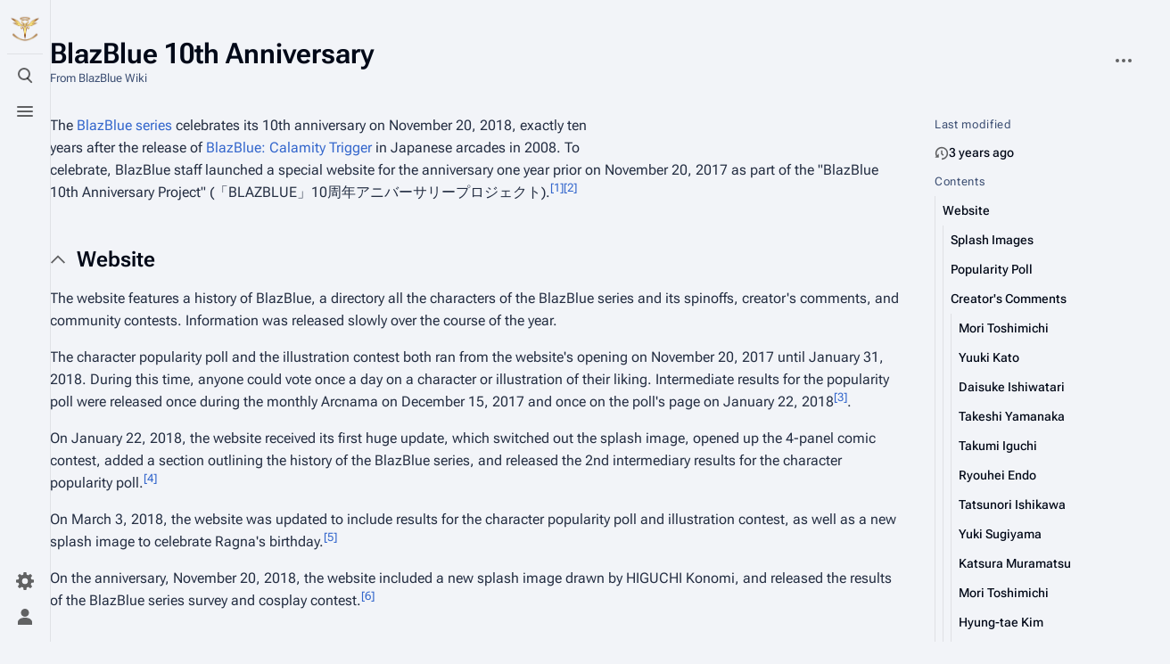

--- FILE ---
content_type: text/html; charset=UTF-8
request_url: https://blazblue.wiki/wiki/BlazBlue_10th_Anniversary
body_size: 46756
content:
<!DOCTYPE html>
<html class="client-nojs skin-citizen-auto skin-theme-clientpref-os citizen-feature-pure-black-clientpref-0 citizen-feature-custom-font-size-clientpref-standard citizen-feature-custom-width-clientpref-standard" lang="en" dir="ltr">
<head>
<meta charset="UTF-8">
<title>BlazBlue 10th Anniversary - BlazBlue Wiki</title>
<script>document.documentElement.className="client-js skin-citizen-auto skin-theme-clientpref-os citizen-feature-pure-black-clientpref-0 citizen-feature-custom-font-size-clientpref-standard citizen-feature-custom-width-clientpref-standard";RLCONF={"wgBreakFrames":false,"wgSeparatorTransformTable":["",""],"wgDigitTransformTable":["",""],"wgDefaultDateFormat":"dmy","wgMonthNames":["","January","February","March","April","May","June","July","August","September","October","November","December"],"wgRequestId":"55c1069085b4101f43f3f773","wgCanonicalNamespace":"","wgCanonicalSpecialPageName":false,"wgNamespaceNumber":0,"wgPageName":"BlazBlue_10th_Anniversary","wgTitle":"BlazBlue 10th Anniversary","wgCurRevisionId":78012,"wgRevisionId":78012,"wgArticleId":8208,"wgIsArticle":true,"wgIsRedirect":false,"wgAction":"view","wgUserName":null,"wgUserGroups":["*"],"wgCategories":["Translations"],"wgPageViewLanguage":"en","wgPageContentLanguage":"en","wgPageContentModel":"wikitext","wgRelevantPageName":"BlazBlue_10th_Anniversary","wgRelevantArticleId":8208,"wgIsProbablyEditable":false,"wgRelevantPageIsProbablyEditable":false,"wgRestrictionEdit":[],"wgRestrictionMove":[],"wgCargoDefaultQueryLimit":100,"wgCargoMapClusteringMinimum":80,"wgCargoMonthNamesShort":["Jan","Feb","Mar","Apr","May","Jun","Jul","Aug","Sep","Oct","Nov","Dec"],"wgPageFormsTargetName":null,"wgPageFormsAutocompleteValues":[],"wgPageFormsAutocompleteOnAllChars":false,"wgPageFormsFieldProperties":[],"wgPageFormsCargoFields":[],"wgPageFormsDependentFields":[],"wgPageFormsCalendarValues":[],"wgPageFormsCalendarParams":[],"wgPageFormsCalendarHTML":null,"wgPageFormsGridValues":[],"wgPageFormsGridParams":[],"wgPageFormsContLangYes":null,"wgPageFormsContLangNo":null,"wgPageFormsContLangMonths":[],"wgPageFormsHeightForMinimizingInstances":800,"wgPageFormsDelayReload":false,"wgPageFormsShowOnSelect":[],"wgPageFormsScriptPath":"/extensions/PageForms","edgValues":null,"wgPageFormsEDSettings":null,"wgAmericanDates":false,"wgCiteReferencePreviewsActive":true,"wgMediaViewerOnClick":true,"wgMediaViewerEnabledByDefault":true,"wgVisualEditor":{"pageLanguageCode":"en","pageLanguageDir":"ltr","pageVariantFallbacks":"en"},"wgPopupsFlags":0,"srfFilteredConfig":null,"wgRelatedArticlesCompat":[],"wgEditSubmitButtonLabelPublish":false,"wgCheckUserClientHintsHeadersJsApi":["architecture","bitness","brands","fullVersionList","mobile","model","platform","platformVersion"]};
RLSTATE={"site.styles":"ready","user.styles":"ready","user":"ready","user.options":"loading","ext.cite.styles":"ready","mediawiki.page.gallery.styles":"ready","skins.citizen.styles":"ready","skins.citizen.icons":"ready","jquery.makeCollapsible.styles":"ready","ext.visualEditor.desktopArticleTarget.noscript":"ready","ext.embedVideo.styles":"ready","ext.relatedArticles.styles":"ready","ext.srf.styles":"ready"};RLPAGEMODULES=["ext.smw.styles","ext.cite.ux-enhancements","mediawiki.page.media","smw.entityexaminer","site","mediawiki.page.ready","jquery.makeCollapsible","mediawiki.toc","skins.citizen.scripts","ext.gadget.Carousel","ext.gadget.DropdownFilter","ext.gadget.OggPlayer","ext.gadget.Tabs","ext.gadget.GalleryLoadInline","mmv.bootstrap","ext.visualEditor.desktopArticleTarget.init","ext.visualEditor.targetLoader","ext.embedVideo.overlay","ext.relatedArticles.readMore.bootstrap","ext.checkUser.clientHints","ext.eventLogging","ext.popups","ext.smw.purge"];</script>
<script>(RLQ=window.RLQ||[]).push(function(){mw.loader.impl(function(){return["user.options@12s5i",function($,jQuery,require,module){mw.user.tokens.set({"patrolToken":"+\\","watchToken":"+\\","csrfToken":"+\\"});
}];});});</script>
<link rel="stylesheet" href="/load.php?lang=en&amp;modules=ext.cite.styles%7Cext.embedVideo.styles%7Cext.relatedArticles.styles%7Cext.srf.styles%7Cext.visualEditor.desktopArticleTarget.noscript%7Cjquery.makeCollapsible.styles%7Cmediawiki.page.gallery.styles%7Cskins.citizen.icons%2Cstyles&amp;only=styles&amp;skin=citizen">
<script async="" src="/load.php?lang=en&amp;modules=startup&amp;only=scripts&amp;raw=1&amp;skin=citizen"></script>
<style>#mw-indicator-mw-helplink {display:none;}</style>
<meta name="ResourceLoaderDynamicStyles" content="">
<link rel="stylesheet" href="/load.php?lang=en&amp;modules=site.styles&amp;only=styles&amp;skin=citizen">
<meta name="generator" content="MediaWiki 1.43.6">
<meta name="robots" content="max-image-preview:standard">
<meta name="format-detection" content="telephone=no">
<meta name="theme-color" content="#131a21">
<meta name="twitter:card" content="summary_large_image">
<meta property="og:image" content="https://blazblue.wiki/images/e/e7/BlazBlue_10th_Anniversary_Logo.png">
<meta property="og:image:width" content="1200">
<meta property="og:image:height" content="728">
<meta property="og:image" content="https://blazblue.wiki/images/e/e7/BlazBlue_10th_Anniversary_Logo.png">
<meta property="og:image:width" content="800">
<meta property="og:image:height" content="485">
<meta property="og:image" content="https://blazblue.wiki/images/thumb/e/e7/BlazBlue_10th_Anniversary_Logo.png/640px-BlazBlue_10th_Anniversary_Logo.png">
<meta property="og:image:width" content="640">
<meta property="og:image:height" content="388">
<meta name="viewport" content="width=device-width, initial-scale=1.0, user-scalable=yes, minimum-scale=0.25, maximum-scale=5.0">
<link rel="manifest" href="https://blazblue.wiki/api.php?action=webapp-manifest">
<link rel="alternate" type="application/rdf+xml" title="BlazBlue 10th Anniversary" href="/index.php?title=Special:ExportRDF&amp;xmlmime=rdf">
<link rel="search" type="application/opensearchdescription+xml" href="/rest.php/v1/search" title="BlazBlue Wiki (en)">
<link rel="EditURI" type="application/rsd+xml" href="https://blazblue.wiki/api.php?action=rsd">
<link rel="license" href="https://creativecommons.org/licenses/by-sa/4.0/">
<link rel="alternate" type="application/atom+xml" title="BlazBlue Wiki Atom feed" href="/index.php?title=Special:RecentChanges&amp;feed=atom">
<script>const LEGACY_PREFIX='skin-citizen-';window.clientPrefs=()=>{let className=document.documentElement.className;const storage=localStorage.getItem('mwclientpreferences');if(storage){storage.split(',').forEach((pref)=>{className=className.replace(new RegExp('(^| )'+pref.replace(/-clientpref-\w+$|[^\w-]+/g,'')+'-clientpref-\\w+( |$)'),'$1'+pref+'$2');if(pref.startsWith('skin-theme-clientpref-')){const CLIENTPREFS_THEME_MAP={os:'auto',day:'light',night:'dark'};const matchedKey=CLIENTPREFS_THEME_MAP[pref.replace('skin-theme-clientpref-','')];if(matchedKey){const classesToRemove=Object.values(CLIENTPREFS_THEME_MAP).map((theme)=>LEGACY_PREFIX+theme);className=className.replace(new RegExp(classesToRemove.join('|'),'g'),'');className+=` ${LEGACY_PREFIX}${matchedKey}`;}}});document.documentElement.className=className;}};(()=>{window.clientPrefs();})();</script>
<meta property="og:title" content="BlazBlue 10th Anniversary">
<meta property="og:site_name" content="BlazBlue Wiki">
<meta property="og:url" content="https://blazblue.wiki/wiki/BlazBlue_10th_Anniversary">
<meta property="og:image" content="https://blazblue.wiki/skins/common/images/LibrariumSigil.png">
<meta property="article:modified_time" content="2022-09-13T22:52:35Z">
<meta property="article:published_time" content="2022-09-13T22:52:35Z">
<script type="application/ld+json">{"@context":"http:\/\/schema.org","@type":"Article","name":"BlazBlue 10th Anniversary - BlazBlue Wiki","headline":"BlazBlue 10th Anniversary - BlazBlue Wiki","mainEntityOfPage":"BlazBlue 10th Anniversary","identifier":"https:\/\/blazblue.wiki\/wiki\/BlazBlue_10th_Anniversary","url":"https:\/\/blazblue.wiki\/wiki\/BlazBlue_10th_Anniversary","dateModified":"2022-09-13T22:52:35Z","datePublished":"2022-09-13T22:52:35Z","image":{"@type":"ImageObject","url":"https:\/\/blazblue.wiki\/skins\/common\/images\/LibrariumSigil.png"},"author":{"@type":"Organization","name":"BlazBlue Wiki","url":"https:\/\/blazblue.wiki","logo":{"@type":"ImageObject","url":"https:\/\/blazblue.wiki\/skins\/common\/images\/LibrariumSigil.png","caption":"BlazBlue Wiki"}},"publisher":{"@type":"Organization","name":"BlazBlue Wiki","url":"https:\/\/blazblue.wiki","logo":{"@type":"ImageObject","url":"https:\/\/blazblue.wiki\/skins\/common\/images\/LibrariumSigil.png","caption":"BlazBlue Wiki"}},"potentialAction":{"@type":"SearchAction","target":"https:\/\/blazblue.wiki\/index.php?title=Special:Search&search={search_term}","query-input":"required name=search_term"}}</script>
</head>
<body class="citizen-sections-enabled mediawiki ltr sitedir-ltr mw-hide-empty-elt ns-0 ns-subject page-BlazBlue_10th_Anniversary rootpage-BlazBlue_10th_Anniversary skin-citizen action-view skin--responsive">
<header class="mw-header citizen-header">
	<div class="citizen-header__logo">
		<a href="/wiki/Main_Page" class="mw-logo citizen-header__button" title="Visit the main page">
			<img class="mw-logo-icon" src="/skins/common/images/LibrariumSigil.png" alt="" aria-hidden="true" height="32" width="32">
		</a>
	</div>
		
<div class="citizen-search citizen-header__item citizen-dropdown">
	<details id="citizen-search-details" class="citizen-dropdown-details">
		<summary
			class="citizen-dropdown-summary" 
			title="Toggle search [/]"
			aria-details="citizen-search__card">
			<span class="citizen-ui-icon">
				<span></span>
				<span></span>
				<span></span>
			</span>
			<span>Toggle search</span>
		</summary>
		
	</details>
	<div role="search" id="citizen-search__card" class="citizen-search-box citizen-search__card citizen-menu__card">
		<form action="/index.php" class="citizen-search__form" id="searchform" autocomplete="off">
			<input type="hidden" name="title" value="Special:Search">
			<label for="searchInput">
				<span class="citizen-search__icon citizen-ui-icon mw-ui-icon-wikimedia-search"></span>
				<span class="screen-reader-text">Search</span>
			</label>
			<input type="search" name="search" placeholder="Search BlazBlue Wiki" aria-label="Search BlazBlue Wiki" autocapitalize="sentences" title="Search BlazBlue Wiki [f]" accesskey="f" id="searchInput">
			<a
				class="citizen-search__random citizen-search__formButton"
				href="/wiki/Special:Random"
				title="Random page">
				<span class="citizen-ui-icon mw-ui-icon-wikimedia-die"></span>
				<span class="screen-reader-text"></span>
			</a>
		</form>
	</div>
</div>

	<div class="citizen-drawer citizen-header__item citizen-dropdown">
		<details class="citizen-dropdown-details">
			<summary
			class="citizen-dropdown-summary" 
			title="Toggle menu"
			aria-details="citizen-drawer__card">
			<span class="citizen-ui-icon">
				<span></span>
				<span></span>
				<span></span>
			</span>
			<span>Toggle menu</span>
		</summary>	</details>
		<div id="citizen-drawer__card" class="citizen-drawer__card citizen-menu__card">
			<header class="citizen-drawer__header">
				<a href="/wiki/Main_Page" class="mw-logo citizen-drawer__logo" title="Visit the main page">
				<img class="mw-logo-icon" src="/skins/common/images/LibrariumSigil.png" alt="" aria-hidden="true" height="80" width="80" loading="lazy">
			</a>
						<div class="citizen-drawer__siteinfo">
					<div class="citizen-siteStats">
	<div class="citizen-siteStats__item" id="citizen-siteStats__item--articles" title="articles">
		<span class="citizen-ui-icon mw-ui-icon-article mw-ui-icon-wikimedia-article"></span>
		<span>1.3K</span>
	</div>
	<div class="citizen-siteStats__item" id="citizen-siteStats__item--images" title="files">
		<span class="citizen-ui-icon mw-ui-icon-image mw-ui-icon-wikimedia-image"></span>
		<span>30.4K</span>
	</div>
	<div class="citizen-siteStats__item" id="citizen-siteStats__item--users" title="users">
		<span class="citizen-ui-icon mw-ui-icon-userAvatar mw-ui-icon-wikimedia-userAvatar"></span>
		<span>321</span>
	</div>
	<div class="citizen-siteStats__item" id="citizen-siteStats__item--edits" title="edits">
		<span class="citizen-ui-icon mw-ui-icon-edit mw-ui-icon-wikimedia-edit"></span>
		<span>80.4K</span>
	</div>
</div>
					<div class="mw-logo-wordmark">BlazBlue Wiki</div>
							</div>
			</header>
				<section id="citizen-main-menu" class="citizen-main-menu citizen-drawer__menu">
				<nav id="p-navigation" class="citizen-menu mw-portlet mw-portlet-navigation"  >
	<div class="citizen-menu__heading">
		Navigation
	</div>
	<div class="citizen-menu__content">
		
		<ul class="citizen-menu__content-list">
			
			<li id="n-mainpage-description" class="mw-list-item"><a href="/wiki/Main_Page" title="Visit the main page [z]" accesskey="z"><span class="citizen-ui-icon mw-ui-icon-home mw-ui-icon-wikimedia-home"></span> <span>Main page</span></a></li><li id="n-recentchanges" class="mw-list-item"><a href="/wiki/Special:RecentChanges" title="A list of recent changes in the wiki [r]" accesskey="r"><span class="citizen-ui-icon mw-ui-icon-recentChanges mw-ui-icon-wikimedia-recentChanges"></span> <span>Recent changes</span></a></li><li id="n-randompage" class="mw-list-item"><a href="/wiki/Special:Random" title="Load a random page [x]" accesskey="x"><span class="citizen-ui-icon mw-ui-icon-die mw-ui-icon-wikimedia-die"></span> <span>Random page</span></a></li><li id="n-All-articles" class="mw-list-item"><a href="/wiki/Special:AllPages"><span>All articles</span></a></li><li id="n-help" class="mw-list-item"><a href="https://www.mediawiki.org/wiki/Special:MyLanguage/Help:Contents" title="The place to find out"><span class="citizen-ui-icon mw-ui-icon-help mw-ui-icon-wikimedia-help"></span> <span>Help</span></a></li><li id="t-specialpages" class="mw-list-item"><a href="/wiki/Special:SpecialPages" title="A list of all special pages [q]" accesskey="q"><span class="citizen-ui-icon mw-ui-icon-specialPages mw-ui-icon-wikimedia-specialPages"></span> <span>Special pages</span></a></li><li id="t-upload" class="mw-list-item"><a href="/wiki/Special:UploadWizard" title="Upload files [u]" accesskey="u"><span class="citizen-ui-icon mw-ui-icon-upload mw-ui-icon-wikimedia-upload"></span> <span>Upload file</span></a></li>
		</ul>
		
	</div></nav>
				<nav id="p-Navigation" class="citizen-menu mw-portlet mw-portlet-Navigation"  >
	<div class="citizen-menu__heading">
		Navigation
	</div>
	<div class="citizen-menu__content">
		
		<ul class="citizen-menu__content-list">
			
			<li id="n-About-BlazBlue" class="mw-list-item"><a href="/wiki/BlazBlue_(Franchise)"><span>About BlazBlue</span></a></li><li id="n-Characters" class="mw-list-item"><a href="/wiki/Characters"><span>Characters</span></a></li><li id="n-Locations" class="mw-list-item"><a href="/wiki/Locations"><span>Locations</span></a></li><li id="n-Lore" class="mw-list-item"><a href="/wiki/Lore"><span>Lore</span></a></li><li id="n-Items" class="mw-list-item"><a href="/wiki/Category:Items"><span>Items</span></a></li><li id="n-Events" class="mw-list-item"><a href="/wiki/Category:Events"><span>Events</span></a></li><li id="n-Species" class="mw-list-item"><a href="/wiki/Category:Species"><span>Species</span></a></li><li id="n-Organizations" class="mw-list-item"><a href="/wiki/Category:Organizations"><span>Organizations</span></a></li><li id="n-Merchandise" class="mw-list-item"><a href="/wiki/Merchandise"><span>Merchandise</span></a></li>
		</ul>
		
	</div></nav><nav id="p-BBDW" class="citizen-menu mw-portlet mw-portlet-BBDW"  >
	<div class="citizen-menu__heading">
		BBDW
	</div>
	<div class="citizen-menu__content">
		
		<ul class="citizen-menu__content-list">
			
			<li id="n-About-BBDW" class="mw-list-item"><a href="/wiki/BlazBlue_Alternative:_Dark_War"><span>About BBDW</span></a></li><li id="n-BBDW-Characters" class="mw-list-item"><a href="/wiki/Characters_(BBDW)"><span>BBDW Characters</span></a></li><li id="n-BBDW-Grimoires" class="mw-list-item"><a href="/wiki/Grimoires_(BBDW)"><span>BBDW Grimoires</span></a></li><li id="n-BBDW-Items" class="mw-list-item"><a href="/wiki/Items_(BBDW)"><span>BBDW Items</span></a></li><li id="n-BBDW-Guides" class="mw-list-item"><a href="/wiki/BlazBlue_Alternative:_Dark_War/Guides"><span>BBDW Guides</span></a></li><li id="n-Quests-and-Events" class="mw-list-item"><a href="/wiki/BlazBlue_Alternative:_Dark_War/Quests"><span>Quests and Events</span></a></li>
		</ul>
		
	</div></nav><nav id="p-Community" class="citizen-menu mw-portlet mw-portlet-Community"  >
	<div class="citizen-menu__heading">
		Community
	</div>
	<div class="citizen-menu__content">
		
		<ul class="citizen-menu__content-list">
			
			<li id="n-Manual-of-Style" class="mw-list-item"><a href="/wiki/Help:Manual_of_Style"><span>Manual of Style</span></a></li><li id="n-To-Do-List" class="mw-list-item"><a href="/wiki/Help:ToDo"><span>To Do List</span></a></li><li id="n-Discord" class="mw-list-item"><a href="https://discord.gg/rFcFKEYtXN" rel="nofollow"><span>Discord</span></a></li><li id="n-Facebook" class="mw-list-item"><a href="https://www.facebook.com/TheBlazBlueWiki" rel="nofollow"><span>Facebook</span></a></li><li id="n-Twitter" class="mw-list-item"><a href="https://twitter.com/BlazBlue_Wiki" rel="nofollow"><span>Twitter</span></a></li>
		</ul>
		
	</div></nav><nav id="p-Privacy" class="citizen-menu mw-portlet mw-portlet-Privacy"  >
	<div class="citizen-menu__heading">
		Privacy policy
	</div>
	<div class="citizen-menu__content">
		
		<ul class="citizen-menu__content-list">
			
			<li id="n-Privacy-policy" class="mw-list-item"><a href="/wiki/BlazBlue_Wiki:Privacy_policy"><span>Privacy policy</span></a></li><li id="n-Analytics-opt-out" class="mw-list-item"><a href="https://tsukuyomi.blazblue.wiki/index.php?module=CoreAdminHome&amp;action=optOut&amp;language=en&amp;backgroundColor=131a20&amp;fontColor=e2e3e4&amp;fontSize=18px&amp;fontFamily=sans-serif" rel="nofollow"><span>Analytics opt-out</span></a></li>
		</ul>
		
	</div></nav>
			</section>	</div>
	</div>	<div class="citizen-header__inner">
		<div class="citizen-header__start"></div>
		<div class="citizen-header__end">
			<nav id="p-notifications" class="citizen-menu mw-portlet mw-portlet-notifications emptyPortlet"  >
	<div class="citizen-menu__heading">
		Notifications
	</div>
	<div class="citizen-menu__content">
		
		<ul class="citizen-menu__content-list">
			
			
		</ul>
		
	</div></nav>
			<div class="citizen-userMenu citizen-header__item citizen-dropdown">
				<details class="citizen-dropdown-details">
					<summary
						class="citizen-dropdown-summary" 
						title="Toggle personal menu"
						aria-details="citizen-userMenu__card">
						<span class="citizen-ui-icon mw-ui-icon-wikimedia-userAvatar"></span>
						<span>Toggle personal menu</span>
					</summary>
				</details>
				<div id="citizen-userMenu__card" class="citizen-menu__card">
					<div class="citizen-userInfo">
	<div class="citizen-userInfo-title">
		<div>Not logged in</div>
		
	</div>
	<div class="citizen-userInfo-text">
		<div>Your IP address will be publicly visible if you make any edits.</div>
	</div>
</div>
					<nav id="p-user-interface-preferences" class="citizen-menu mw-portlet mw-portlet-user-interface-preferences emptyPortlet"  >
	<div class="citizen-menu__heading">
		user-interface-preferences
	</div>
	<div class="citizen-menu__content">
		
		<ul class="citizen-menu__content-list">
			
			
		</ul>
		
	</div></nav>
					<nav id="p-personal" class="citizen-menu mw-portlet mw-portlet-personal"  title="User menu" >
	<div class="citizen-menu__heading">
		Personal tools
	</div>
	<div class="citizen-menu__content">
		
		<ul class="citizen-menu__content-list">
			
			<li id="pt-createaccount" class="mw-list-item"><a href="/index.php?title=Special:CreateAccount&amp;returnto=BlazBlue+10th+Anniversary" title="You are encouraged to create an account and log in; however, it is not mandatory"><span class="citizen-ui-icon mw-ui-icon-userAdd mw-ui-icon-wikimedia-userAdd"></span> <span>Create account</span></a></li><li id="pt-login" class="mw-list-item"><a href="/index.php?title=Special:UserLogin&amp;returnto=BlazBlue+10th+Anniversary" title="You are encouraged to log in; however, it is not mandatory [o]" accesskey="o"><span class="citizen-ui-icon mw-ui-icon-logIn mw-ui-icon-wikimedia-logIn"></span> <span>Log in</span></a></li>
		</ul>
		
	</div></nav>
				</div>
			</div>		</div>
	</div>
</header>
<div class="citizen-page-container">
	<div class="citizen-sitenotice-container">
		<div id="siteNotice"></div>
	</div>
	<main class="mw-body citizen-toc-enabled" id="content">
		<div class="citizen-body-container">
		<header class="mw-body-header citizen-page-header">
			
<div class="citizen-page-heading">
	<div class="firstHeading-container">
		<h1 id="firstHeading" class="firstHeading mw-first-heading"><span class="mw-page-title-main">BlazBlue 10th Anniversary</span></h1>
		
		<div class="mw-indicators">
		<div id="mw-indicator-smw-entity-examiner" class="mw-indicator"><div class="smw-entity-examiner smw-indicator-vertical-bar-loader" data-subject="BlazBlue_10th_Anniversary#0##" data-dir="ltr" data-uselang="" title="Running an examiner in the background"></div></div>
		</div>	</div>
	<div id="siteSub">From BlazBlue Wiki</div>
	<a href="#top" class="citizen-jumptotop" title="Back to top"></a>
</div>
			<div class="page-actions">
		
		<div class="page-actions-more page-actions__item citizen-dropdown">
	<details class="citizen-dropdown-details">
		<summary
			class="citizen-dropdown-summary" 
			title="More actions"
			aria-details="page-actions-more__card">
			<span class="citizen-ui-icon mw-ui-icon-wikimedia-ellipsis"></span>
			<span>More actions</span>
		</summary>
	</details>
	<aside id="page-actions-more__card" class="citizen-menu__card">
		<nav id="p-tb" class="citizen-menu mw-portlet mw-portlet-tb"  >
	<div class="citizen-menu__heading">
		Tools
	</div>
	<div class="citizen-menu__content">
		
		<ul class="citizen-menu__content-list">
			
			<li id="t-whatlinkshere" class="mw-list-item"><a href="/wiki/Special:WhatLinksHere/BlazBlue_10th_Anniversary" title="A list of all wiki pages that link here [j]" accesskey="j"><span class="citizen-ui-icon mw-ui-icon-articleRedirect mw-ui-icon-wikimedia-articleRedirect"></span> <span>What links here</span></a></li><li id="t-recentchangeslinked" class="mw-list-item"><a href="/wiki/Special:RecentChangesLinked/BlazBlue_10th_Anniversary" rel="nofollow" title="Recent changes in pages linked from this page [k]" accesskey="k"><span class="citizen-ui-icon mw-ui-icon-recentChanges mw-ui-icon-wikimedia-recentChanges"></span> <span>Related changes</span></a></li><li id="t-print" class="mw-list-item"><a href="javascript:print();" rel="alternate" title="Printable version of this page [p]" accesskey="p"><span class="citizen-ui-icon mw-ui-icon-printer mw-ui-icon-wikimedia-printer"></span> <span>Printable version</span></a></li><li id="t-permalink" class="mw-list-item"><a href="/index.php?title=BlazBlue_10th_Anniversary&amp;oldid=78012" title="Permanent link to this revision of this page"><span class="citizen-ui-icon mw-ui-icon-link mw-ui-icon-wikimedia-link"></span> <span>Permanent link</span></a></li><li id="t-info" class="mw-list-item"><a href="/index.php?title=BlazBlue_10th_Anniversary&amp;action=info" title="More information about this page"><span class="citizen-ui-icon mw-ui-icon-infoFilled mw-ui-icon-wikimedia-infoFilled"></span> <span>Page information</span></a></li><li id="n-Bulk-Upload" class="mw-list-item"><a href="/wiki/Special:UploadWizard"><span>Bulk Upload</span></a></li><li id="t-cargopagevalueslink" class="mw-list-item"><a href="/index.php?title=BlazBlue_10th_Anniversary&amp;action=pagevalues" rel="cargo-pagevalues"><span class="citizen-ui-icon mw-ui-icon-database mw-ui-icon-wikimedia-database"></span> <span>Cargo data</span></a></li><li id="t-cite" class="mw-list-item"><a href="/index.php?title=Special:CiteThisPage&amp;page=BlazBlue_10th_Anniversary&amp;id=78012&amp;wpFormIdentifier=titleform" title="Information on how to cite this page"><span>Cite this page</span></a></li><li id="t-smwbrowselink" class="mw-list-item"><a href="/wiki/Special:Browse/:BlazBlue-5F10th-5FAnniversary" rel="search"><span>Browse properties</span></a></li>
		</ul>
		
	</div></nav>
	</aside>
</div>
	</div></header>
		<div id="bodyContent" class="citizen-body" aria-labelledby="firstHeading">
			<div id="contentSub"><div id="mw-content-subtitle"></div></div>
			
			
			<div id="mw-content-text" class="mw-body-content"><div class="mw-content-ltr mw-parser-output" lang="en" dir="ltr"><section class="citizen-section" id="citizen-section-0"><figure class="mw-default-size mw-halign-right" typeof="mw:File"><a href="/wiki/File:BlazBlue_10th_Anniversary_Logo.png" class="mw-file-description"><img src="/images/thumb/e/e7/BlazBlue_10th_Anniversary_Logo.png/330px-BlazBlue_10th_Anniversary_Logo.png" decoding="async" width="330" height="200" class="mw-file-element" srcset="/images/thumb/e/e7/BlazBlue_10th_Anniversary_Logo.png/495px-BlazBlue_10th_Anniversary_Logo.png 1.5x, /images/thumb/e/e7/BlazBlue_10th_Anniversary_Logo.png/659px-BlazBlue_10th_Anniversary_Logo.png 2x" data-file-width="730" data-file-height="443"></a><figcaption></figcaption></figure>
<p>The <a href="/wiki/BlazBlue_(Franchise)" title="BlazBlue (Franchise)">BlazBlue series</a> celebrates its 10th anniversary on November 20, 2018, exactly ten years after the release of <i><a href="/wiki/BlazBlue:_Calamity_Trigger" title="BlazBlue: Calamity Trigger">BlazBlue: Calamity Trigger</a></i> in Japanese arcades in 2008. To celebrate, <i>BlazBlue</i> staff launched a special website for the anniversary one year prior on November 20, 2017 as part of the "<i>BlazBlue</i> 10th Anniversary Project" (「BLAZBLUE」10周年アニバーサリープロジェクト).<sup id="cite_ref-BB10th-site-announcement_1-0" class="reference"><a href="#cite_note-BB10th-site-announcement-1"><span class="cite-bracket">[</span>1<span class="cite-bracket">]</span></a></sup><sup id="cite_ref-ASW-BB10th-site-announcement_2-0" class="reference"><a href="#cite_note-ASW-BB10th-site-announcement-2"><span class="cite-bracket">[</span>2<span class="cite-bracket">]</span></a></sup>
</p>
<meta property="mw:PageProp/toc">
</section><h2 class="citizen-section-heading"><span class="citizen-section-indicator citizen-ui-icon mw-ui-icon-wikimedia-collapse"></span><span class="mw-headline" id="Website">Website</span></h2><section class="citizen-section" id="citizen-section-1">
<p>The website features a history of <i>BlazBlue</i>, a directory all the characters of the <i>BlazBlue</i> series and its spinoffs, creator's comments, and community contests. Information was released slowly over the course of the year.
</p><p>The character popularity poll and the illustration contest both ran from the website's opening on November 20, 2017 until January 31, 2018. During this time, anyone could vote once a day on a character or illustration of their liking. Intermediate results for the popularity poll were released once during the monthly Arcnama on December 15, 2017 and once on the poll's page on January 22, 2018<sup id="cite_ref-3" class="reference"><a href="#cite_note-3"><span class="cite-bracket">[</span>3<span class="cite-bracket">]</span></a></sup>.
</p><p>On January 22, 2018, the website received its first huge update, which switched out the splash image, opened up the 4-panel comic contest, added a section outlining the history of the <i>BlazBlue</i> series, and released the 2nd intermediary results for the character popularity poll.<sup id="cite_ref-4" class="reference"><a href="#cite_note-4"><span class="cite-bracket">[</span>4<span class="cite-bracket">]</span></a></sup>
</p><p>On March 3, 2018, the website was updated to include results for the character popularity poll and illustration contest, as well as a new splash image to celebrate Ragna's birthday.<sup id="cite_ref-5" class="reference"><a href="#cite_note-5"><span class="cite-bracket">[</span>5<span class="cite-bracket">]</span></a></sup>
</p><p>On the anniversary, November 20, 2018, the website included a new splash image drawn by HIGUCHI Konomi, and released the results of the <i>BlazBlue</i> series survey and cosplay contest.<sup id="cite_ref-6" class="reference"><a href="#cite_note-6"><span class="cite-bracket">[</span>6<span class="cite-bracket">]</span></a></sup>
</p>
<h3><span class="mw-headline" id="Splash_Images">Splash Images</span></h3>
<ul class="gallery mw-gallery-traditional">
		<li class="gallerybox" style="width: 285px">
			<div class="thumb" style="width: 280px; height: 150px;"><span typeof="mw:File"><a href="/wiki/File:BlazBlue_10th_Anniversary_Splash_01.jpg" class="mw-file-description" title="November 20, 2018 ~ January 21, 2018"><img alt="November 20, 2018 ~ January 21, 2018" src="/images/thumb/e/e2/BlazBlue_10th_Anniversary_Splash_01.jpg/174px-BlazBlue_10th_Anniversary_Splash_01.jpg" decoding="async" width="174" height="120" class="mw-file-element" srcset="/images/thumb/e/e2/BlazBlue_10th_Anniversary_Splash_01.jpg/261px-BlazBlue_10th_Anniversary_Splash_01.jpg 1.5x, /images/thumb/e/e2/BlazBlue_10th_Anniversary_Splash_01.jpg/348px-BlazBlue_10th_Anniversary_Splash_01.jpg 2x" data-file-width="2000" data-file-height="1380"></a></span></div>
			<div class="gallerytext">November 20, 2018 ~ January 21, 2018</div>
		</li>
		<li class="gallerybox" style="width: 285px">
			<div class="thumb" style="width: 280px; height: 150px;"><span typeof="mw:File"><a href="/wiki/File:BlazBlue_10th_Anniversary_Splash_02.jpg" class="mw-file-description" title="January 22, 2018 ~ November 19, 2018"><img alt="January 22, 2018 ~ November 19, 2018" src="/images/thumb/b/b0/BlazBlue_10th_Anniversary_Splash_02.jpg/186px-BlazBlue_10th_Anniversary_Splash_02.jpg" decoding="async" width="186" height="120" class="mw-file-element" srcset="/images/thumb/b/b0/BlazBlue_10th_Anniversary_Splash_02.jpg/278px-BlazBlue_10th_Anniversary_Splash_02.jpg 1.5x, /images/thumb/b/b0/BlazBlue_10th_Anniversary_Splash_02.jpg/371px-BlazBlue_10th_Anniversary_Splash_02.jpg 2x" data-file-width="2200" data-file-height="1424"></a></span></div>
			<div class="gallerytext">January 22, 2018 ~ November 19, 2018</div>
		</li>
		<li class="gallerybox" style="width: 285px">
			<div class="thumb" style="width: 280px; height: 150px;"><span typeof="mw:File"><a href="/wiki/File:BlazBlue_10th_Anniversary_Splash_03.jpg" class="mw-file-description" title="March 3, 2018 for Ragna's birthday"><img alt="March 3, 2018 for Ragna's birthday" src="/images/thumb/0/06/BlazBlue_10th_Anniversary_Splash_03.jpg/214px-BlazBlue_10th_Anniversary_Splash_03.jpg" decoding="async" width="214" height="120" class="mw-file-element" srcset="/images/thumb/0/06/BlazBlue_10th_Anniversary_Splash_03.jpg/321px-BlazBlue_10th_Anniversary_Splash_03.jpg 1.5x, /images/thumb/0/06/BlazBlue_10th_Anniversary_Splash_03.jpg/428px-BlazBlue_10th_Anniversary_Splash_03.jpg 2x" data-file-width="1200" data-file-height="673"></a></span></div>
			<div class="gallerytext">March 3, 2018 for Ragna's birthday</div>
		</li>
		<li class="gallerybox" style="width: 285px">
			<div class="thumb" style="width: 280px; height: 150px;"><span typeof="mw:File"><a href="/wiki/File:BlazBlue_10th_Anniversary_Splash_04.jpg" class="mw-file-description" title="November 20, 2018"><img alt="November 20, 2018" src="/images/thumb/4/45/BlazBlue_10th_Anniversary_Splash_04.jpg/206px-BlazBlue_10th_Anniversary_Splash_04.jpg" decoding="async" width="206" height="120" class="mw-file-element" srcset="/images/thumb/4/45/BlazBlue_10th_Anniversary_Splash_04.jpg/308px-BlazBlue_10th_Anniversary_Splash_04.jpg 1.5x, /images/thumb/4/45/BlazBlue_10th_Anniversary_Splash_04.jpg/411px-BlazBlue_10th_Anniversary_Splash_04.jpg 2x" data-file-width="3940" data-file-height="2302"></a></span></div>
			<div class="gallerytext">November 20, 2018</div>
		</li>
</ul>
<h3><span class="mw-headline" id="Popularity_Poll">Popularity Poll</span></h3>
<dl><dd><i>See the final results at <a href="/wiki/Polls/BlazBlue_10th_Anniversary_Character_Popularity_Poll" title="Polls/BlazBlue 10th Anniversary Character Popularity Poll">Polls/BlazBlue 10th Anniversary Character Popularity Poll</a></i></dd></dl>
<h3><span id="Creator.27s_Comments"></span><span class="mw-headline" id="Creator's_Comments">Creator's Comments</span></h3>
<div class="noexcerpt"><table class="plainlinks imbox imbox-notice" role="presentation" style="border-width:0; background-color:rgba(0,0,0,.3); margin-left:auto; margin-right:auto; padding:5px 5px 0 5px; text-align:center; width:50%;;"><tbody><tr><td class="mbox-image"><span typeof="mw:File"><a href="/wiki/File:BlazBlue_Sticker_062.png" class="mw-file-description"><img src="/images/thumb/3/3e/BlazBlue_Sticker_062.png/100px-BlazBlue_Sticker_062.png" decoding="async" width="100" height="86" class="mw-file-element" srcset="/images/thumb/3/3e/BlazBlue_Sticker_062.png/150px-BlazBlue_Sticker_062.png 1.5x, /images/thumb/3/3e/BlazBlue_Sticker_062.png/200px-BlazBlue_Sticker_062.png 2x" data-file-width="370" data-file-height="320"></a></span></td><td class="mbox-text"><b>This article contains an <a href="#Credits">unofficial translation</a> of a passage.</b><br> The translation uses terms from the <a href="/wiki/Help:Localization" title="Help:Localization">established localization</a> and may use its <a href="#Notes">own terms</a> for phrases without official English equivalents.</td></tr></tbody></table></div>
<div style="text-align:center;"><a href="#Mori_Toshimichi">Mori Toshimichi</a> · <a href="#Yuuki_Kato">Yuuki Kato</a> · <a href="#Daisuke_Ishiwatari">Daisuke Ishiwatari</a> · <a href="#Takeshi_Yamanaka">Takeshi Yamanaka</a> · <a href="#Takumi_Iguchi">Takumi Iguchi</a> · <a href="#Ryouhei_Endo">Ryouhei Endo</a> · <a href="#Tatsunori_Ishikawa">Tatsunori Ishikawa</a> · <a href="#Yuki_Sugiyama">Yuki Sugiyama</a> · <a href="#Katsura_Muramatsu">Katsura Muramatsu</a> · <a href="#Mori_Toshimichi_2">Mori Toshimichi</a> · <a href="#Hyung-tae_Kim">(Guest) Hyung-tae Kim</a> · <a href="#Notes">Notes</a></div>
<table class="mw-collapsible mw-collapsed" style="width:100%">
<tbody><tr>
<td><br>
<div class="news-box">
<div style="position:relative;">
<h4 style="height:0;margin:0;padding:0;visibility:hidden;"><span class="mw-headline" id="Mori_Toshimichi">Mori Toshimichi</span></h4>
<div style="display:inline-block;font-size:60px;">01</div>
<div style="display:inline-block;">Producer<br><span style="font-size:20px;">Mori Toshimichi</span></div>
<div style="display:inline-block;margin-left:1em;">Producer of the <i>BlazBlue</i> series.<br> Illustrator of the first and third installments of the series.</div>
<div style="font-size:20px;">Weaving tales across 10 years,<br>a new challenge.</div>
<div style="position:absolute;top:0;right:0;z-index:0;font-size:100px;opacity:0.3;" class="nomobile">森 利道</div>
</div>
</div></td></tr>
<tr>
<td class="news-box">
<p>Thanks to everyone, <i>BlazBlue</i> is able to welcome its 10th anniversary.
I think this is due to everyone's support, as well as the diligence of the staff who tackled this project.
Let me first express my gratitude: really, thank you very much.
</p><p>When we first started planning [for <i>BlazBlue</i>], I had just transferred to Arc System Works; the CEO Kidooka's first words for me were, "Make content that will continue for 10 years." To be honest, at that time I thought, "That's absurd..." but I very strongly wanted to be able to make a work of my own, so I decided to push onward. And now, we actually have created content that's continued on for ten years.
</p><p><br>
In these ten years, all sorts of things have happened.
</p><p>Of course there have been the games, but there have also also been novels, the web radio, manga, anime, stageplay; many, varied genres all depicting <i>BlazBlue</i>. The challenge of these has been to open up the connection with the audience, not just by widening our reach but also--to me, and to Arc System Works--by providing an exciting experience.
</p><p><br>
Now once again, a new challenge stands before us.
Although the curtain has fallen on the story of "Ragna the Bloodedge" in the world of <i>BlazBlue</i>, the "Story of the Azure" still continues.
I myself also want to keep continuing onward; I would be happy if everyone would accompany me.
</p>

</td></tr></tbody></table>
<table class="mw-collapsible mw-collapsed" style="width:100%">
<tbody><tr>
<td><br>
<div class="news-box">
<div style="position:relative;">
<h4 style="height:0;margin:0;padding:0;visibility:hidden;"><span class="mw-headline" id="Yuuki_Kato">Yuuki Kato</span></h4>
<div style="display:inline-block;font-size:60px;">02</div>
<div style="display:inline-block;">Designer<br><span style="font-size:20px;">Yuuki Kato</span></div>
<div style="display:inline-block;margin-left:1em;">Illustrator of the second and fourth installments<br>of the <i>BlazBlue</i> series.</div>
<div style="font-size:20px;">Battle image boards, released<br>for the first time!</div>
<div style="position:absolute;top:0;right:0;z-index:0;font-size:100px;opacity:0.3;" class="nomobile">加藤 勇樹</div>
</div>
</div></td></tr>
<tr>
<td class="news-box">
<p>Congratulations on BlazBlue's 10th anniversary!
I've said a lot about the character designs in other places, so I'll write about something that I haven't really talked about before.
</p><p>Here's some image boards of battle scenes that haven't been released elsewhere; let's continue while looking at them!
</p>
<figure class="mw-default-size mw-halign-center" typeof="mw:File"><a href="/wiki/File:BlazBlue_10th_Anniversary_Creators_Yuuki_Kato_01.jpg" class="mw-file-description"><img src="/images/8/8f/BlazBlue_10th_Anniversary_Creators_Yuuki_Kato_01.jpg" decoding="async" width="600" height="432" class="mw-file-element" data-file-width="600" data-file-height="432"></a><figcaption></figcaption></figure>
<p>This was around when Ragna's hakama portion was still being decided.<br>
Taokaka hasn't changed much since her design here.
</p>
<figure class="mw-default-size mw-halign-center" typeof="mw:File"><a href="/wiki/File:BlazBlue_10th_Anniversary_Creators_Yuuki_Kato_02.jpg" class="mw-file-description"><img src="/images/d/d6/BlazBlue_10th_Anniversary_Creators_Yuuki_Kato_02.jpg" decoding="async" width="600" height="421" class="mw-file-element" data-file-width="600" data-file-height="421"></a><figcaption></figcaption></figure>
<p>Jin's design was also still all over the place.
</p>
<figure class="mw-default-size mw-halign-center" typeof="mw:File"><a href="/wiki/File:BlazBlue_10th_Anniversary_Creators_Yuuki_Kato_03.jpg" class="mw-file-description"><img src="/images/4/45/BlazBlue_10th_Anniversary_Creators_Yuuki_Kato_03.jpg" decoding="async" width="600" height="424" class="mw-file-element" data-file-width="600" data-file-height="424"></a><figcaption></figcaption></figure>
<figure class="mw-default-size mw-halign-center" typeof="mw:File"><a href="/wiki/File:BlazBlue_10th_Anniversary_Creators_Yuuki_Kato_04.jpg" class="mw-file-description"><img src="/images/a/ac/BlazBlue_10th_Anniversary_Creators_Yuuki_Kato_04.jpg" decoding="async" width="600" height="418" class="mw-file-element" data-file-width="600" data-file-height="418"></a><figcaption></figcaption></figure>
<p>Noel and Carl's designs were solidified pretty quickly.<br>
Maybe because they were stuffed full of wild ideas from Mori-P?
</p>
<figure class="mw-default-size mw-halign-center" typeof="mw:File"><a href="/wiki/File:BlazBlue_10th_Anniversary_Creators_Yuuki_Kato_05.jpg" class="mw-file-description"><img src="/images/4/48/BlazBlue_10th_Anniversary_Creators_Yuuki_Kato_05.jpg" decoding="async" width="600" height="419" class="mw-file-element" data-file-width="600" data-file-height="419"></a><figcaption></figcaption></figure>
<p>Litchi's first draft had the feeling of a [stereotypical] Chinese girl (lol) It's nostagic.<br>
Looking back like this, my old work is really bad isn't it! lol
</p><p>Even though these drawings are so embarrassing, I think everyone can have a laugh at them being able to lead to today's <i>BlazBlue</i>!
</p><p>So, until next time~
</p><p>Arc System Works Co., Ltd.<br>
Designer<br>
Yuki Kato
</p>

</td></tr></tbody></table>
<table class="mw-collapsible mw-collapsed" style="width:100%">
<tbody><tr>
<td><br>
<div class="news-box">
<div style="position:relative;">
<h4 style="height:0;margin:0;padding:0;visibility:hidden;"><span class="mw-headline" id="Daisuke_Ishiwatari">Daisuke Ishiwatari</span></h4>
<div style="display:inline-block;font-size:60px;">03</div>
<div style="display:inline-block;">Composer<br><span style="font-size:20px;">Daisuke Ishiwatari</span></div>
<div style="display:inline-block;margin-left:1em;">Sound director for<br>all of the <i>BlazBlue</i> series.</div>
<div style="font-size:20px;">Giving variety to<br>the <i>BlazBlue</i> soundtrack.</div>
<div style="position:absolute;top:0;right:0;z-index:0;font-size:100px;opacity:0.3;" class="nomobile">石渡 大輔</div>
</div>
</div></td></tr>
<tr>
<td class="news-box">
<p>To MoriMori, the release and marketing staff, and all of BlazBlue's fans, congratulations on reaching BlazBlue's ten-year anniversary.
I'm overjoyed that, with everybody's help, this celebration-worthy event could be welcomed.
</p><p><br>
I play the role of the composer, but BlazBlue's production has taught me much about being a creator.
</p><p>Until that point, I had been writing mostly rock music, but this work included an unusual variety of concepts.
I had to desperately look for things I hadn't expressed before, and connect them with everything I learned from going beyond the framework of composition.
</p><p>If you reach out your hand, someone will take it. Perhaps it will open up new perspectives.
If I had given up, I wonder where I would be now.
</p><p>Such an experience has also had a great effect on my own game production.
</p><p><br>
If I were to speak honestly, producing Guilty Gear while also composing for BlazBlue filled my schedule, and I was often extremely busy.
It wasn't rare for me to think "Someone, please switch with me."
</p><p>But now, having had a chance to meet once again with all the fans of BlazBlue, I would gladly welcome that cliff's edge.
</p><p>I give congratulations for these ten years, but I also look forward to BlazBlue's next ten years with everyone.
</p><p>Arc System Works Co., Ltd.<br>
Composer<br>
Daisuke Ishiwatari
</p>

</td></tr></tbody></table>
<table class="mw-collapsible mw-collapsed" style="width:100%">
<tbody><tr>
<td><br>
<div class="news-box">
<div style="position:relative;">
<h4 style="height:0;margin:0;padding:0;visibility:hidden;"><span class="mw-headline" id="Takeshi_Yamanaka">Takeshi Yamanaka</span></h4>
<div style="display:inline-block;font-size:60px;">04</div>
<div style="display:inline-block;">Director<br><span style="font-size:20px;">Takeshi Yamanaka</span></div>
<div style="display:inline-block;margin-left:1em;">Director from the first installment's console version until<br>the second installment's arcade version.</div>
<div style="font-size:20px;">Wishing to cut open<br>a new age for fighting games.</div>
<div style="position:absolute;top:0;right:0;z-index:0;font-size:100px;opacity:0.3;" class="nomobile">山中 丈嗣</div>
</div>
</div></td></tr>
<tr>
<td class="news-box">
<p>Congratulations on reaching the 10th anniversary of the <i>BlazBlue</i> series.
Thanking the development staff is a given, but I also believe that more than anything, this is due to the support and passion shown by all the fans. I extend my heartfelt thanks.
</p><p>I had the role of production director from the time of the console version of <i>BlazBlue: Calamity Trigger</i> (afterwards, CT) until the NESiCA x Live version of <i>BlazBlue: Continuum Shift II</i> (afterwards, CS2). Looking back to around the time when development for <i>Guilty Gear 2'</i>s update was cooling down, Mori-P said "I'm completely lost when it comes to [computer] networking. I'll give up responsibility and leave you the position of director for the console version, Yamanaka-kun, so please do as you like." Starting with that EXCITING offer,<sup id="cite_ref-atsui_7-0" class="reference"><a href="#cite_note-atsui-7"><span class="cite-bracket">[</span>T/N 1<span class="cite-bracket">]</span></a></sup> I became involved with the BB series.
</p><p>● Foremost thoughts about the CT era<br>
At a time before we'd prepared for the spectation function [in the software design], Mori-P threw out "You can spectate [matches]!" at an event.<sup id="cite_ref-buppa_8-0" class="reference"><a href="#cite_note-buppa-8"><span class="cite-bracket">[</span>T/N 2<span class="cite-bracket">]</span></a></sup> We somehow managed to [finish the feature] in time so we can laugh about it now, but at the time our main programmer Iguchi said, "Man, making rash decisions like that...." and I remember feeling a murderous intent and breaking out in cold sweat.<sup id="cite_ref-rash_decisions_9-0" class="reference"><a href="#cite_note-rash_decisions-9"><span class="cite-bracket">[</span>T/N 3<span class="cite-bracket">]</span></a></sup>
</p><p>● Thoughts about the CS era<br>
I participated not only in the management of the release, but also in the overall project's planning and promotion. The knowledge and experience I gained during this time became the foundation of my current style of doing things. I feel like I learned an unusually large amount through it.
</p><p>● Thoughts about the CS2 era<br>
The arcade industry of the time was shifting from a "single-payment system" to a "revenue share system."<sup id="cite_ref-arcade_systems_10-0" class="reference"><a href="#cite_note-arcade_systems-10"><span class="cite-bracket">[</span>T/N 4<span class="cite-bracket">]</span></a></sup> In response to and accompanying this revenue share (card system), I planned out the means and methods of the Player's Guild. The hectic rush of the time left a lasting impression on me.
</p><p>It was something like that. In any case, from the depths of my heart I wanted to cut open a new age for fighting games, so I became Mori-P's hands and feet and thought every day only about how to continue recklessly onwards, even while fumbling around.
</p><p>We have now welcomed the end of the story surrounding Ragna the Bloodedge. However, soon <i>BlazBlue: Cross Tag Battle</i> will release, and furthermore (although it's not a fighting game) <i>BlazBlue Alternative: Dark War</i> and more will bring about new developments.
</p><p>So while being grateful for and celebrating these ten years, I also hope that with everyone's support, the series can continue on to 15...20 years. We'll be relying on everyone’s passion this time as well.
</p><p>Arc System Works Ltd., Co.<br>
Fighting Game Line Producer<br>
Takeshi Yamanaka
</p>

</td></tr></tbody></table>
<table class="mw-collapsible mw-collapsed" style="width:100%">
<tbody><tr>
<td><br>
<div class="news-box">
<div style="position:relative;">
<h4 style="height:0;margin:0;padding:0;visibility:hidden;"><span class="mw-headline" id="Takumi_Iguchi">Takumi Iguchi</span></h4>
<div style="display:inline-block;font-size:60px;">05</div>
<div style="display:inline-block;">Director &amp; Programmer<br><span style="font-size:20px;">Takumi Iguchi</span></div>
<div style="display:inline-block;margin-left:1em;">Main programmer for the first installment and<br>director of the second installment<br>of the <i>BlazBlue</i> series.</div>
<div style="font-size:20px;">Creating from scratch<br>a completely new fighting game engine.</div>
<div style="position:absolute;top:0;right:0;z-index:0;font-size:100px;opacity:0.3;" class="nomobile">井口屋 タクミ</div>
</div>
</div></td></tr>
<tr>
<td class="news-box">
<p>BlazBlue's already reached its tenth year....
Thinking that it's been a long time is proof that I've aged.
</p><p>Starting from the top, thank you very much to all the fans for cheering on and supporting <i>BlazBlue</i>. And also, for this tenth year, congratulations to everyone related to [the production of] <i>BlazBlue</i>, including myself.
</p><p>Going back to a little more than 10 years ago when we reviewed the game engine that was used to make Guilty Gear, I was named main programmer for the huge project of building a completely new engine from scratch. I was still young and overflowing with ambition back then, so I approached it with a "Let's do this!" attitude; months later during release, after literally drowning in desperation at crunch time, [my] hatred for the schedule and the world's absurdities was....
</p><p>Moving to a better train of thought, I would like to tell the me at my wits' end, that that very <i>BlazBlue</i> series would become such a huge series.
</p><p>Afterwards, I participated in [producing] <i>BlazBlue: Continuum Shift</i> as a director, and although I've left the <i>BlazBlue</i> series now, with Arc System Works' fighting games in my background, I'm still proud of having helped such a definitive series get off the ground even today.
</p><p>Then once more in closing, to the fans of <i>BlazBlue</i> who continued cheering it on for ten years, Arc System Works, and we staff, wish to answer your desire for the series to continue, and look together to the future.
</p><p>Arc System Works Ltd., Co.<br>
Director &amp; Programmer<br>
Takumi Iguchi
</p>

</td></tr></tbody></table>
<table class="mw-collapsible mw-collapsed" style="width:100%">
<tbody><tr>
<td><br>
<div class="news-box">
<div style="position:relative;">
<h4 style="height:0;margin:0;padding:0;visibility:hidden;"><span class="mw-headline" id="Ryouhei_Endo">Ryouhei Endo</span></h4>
<div style="display:inline-block;font-size:60px;">06</div>
<div style="display:inline-block;">Director<br><span style="font-size:20px;">Ryouhei Endo</span></div>
<div style="display:inline-block;margin-left:1em;">Taking on the position of director from the second until<br>the third installment of the <i>BlazBlue</i> series.</div>
<div style="font-size:20px;">Anyway, try what<br>you'd like to try.</div>
<div style="position:absolute;top:0;right:0;z-index:0;font-size:100px;opacity:0.3;" class="nomobile">遠藤 良平</div>
</div>
</div></td></tr>
<tr>
<td class="news-box">
<p>Congratulations on BlazBlue entering its 10th year!
</p><p>To the fans, and to the players, thank you very much. I pray the increase in fans and players for this tenth anniversary will continue onward to the twentieth anniversary♪
</p><p>Speaking of which, I also thought I should reminisce a bit. I'd be happy if you'd read it and consider that these sorts of things have happened too.
</p><p>First, let me start with my relationship to BlazBlue.
</p><p>During production for <i>BlazBlue: Continuum Shift'</i>s console release, I participated as a planner. Then in the middle of <i>BlazBlue: Continuum Shift II</i> I took over as a director, and was in charge all the way through <i>BlazBlue: Continuum Shift Extend</i>, <i>BlazBlue: Chrono Phantasma</i>, and <i>BlazBlue: Chrono Phantasma Extend</i>.
</p><p>Now, while I was in charge, you could say <i>BlazBlue</i> just happened to perfectly match with the times, and those not just within the company but also those outside seemed to have an "anyway, try what you'd like to try" sort of attitude.
</p><p>For example, for the arcade version's location test, we went all over the place to Osaka, Kyushu, Hokkaido, and so on even though in the past we'd been holding them exclusively within the Tokyo region.
I went to observe the Osaka location test myself, and before the store even opened there were already more than fifty people lined up. I remember feeling like crying [in happiness] that morning.
</p><p>And, when we first started up the Players Guild website targeted towards arcade-goers, since it was pretty much a first for the company as a whole, [technical] support released it directly along the reasoning that [they] were already familiar with the [inner workings of the] game. However, like hell itself, from the very first day several hundred incidents came in at once, and [we] had to keep working all the way through the New Year.
</p><p>Since we were going to work through the New Year anyway, we thought to send out emails to registered players in the Guild saying "Happy New Year!", but it ended with us stressing the mail servers beyond their limits; the bitterness still remains....
</p><p>We also started up a new broadcast to succeed BlazBlue Radio, "<i>Burugeki</i>" (lit. [Blaz]Blue Play).... When we actually went through with it, instead of [being just] PR, it began to have its own story, and in the end Rachel's home was burned down. It really makes one want to see a continuation....
</p><p>In 2012 there was also "BlueRevo" (BlazBlue Revolution). The qualifiers were held in various game centers, and ASW staff held interviews in the Kanto region as well. The deciding tournament took place at Differ Ariake. I was able to clearly feel the passion of the competitors!
</p><p>And in November, having somehow managed to focus on its release, <i>BlazBlue: Chrono Phantasma</i> went live!
</p><p>As a director, this was a title I'd been involved with from the very beginning, and before I'd realized it, the decreasing budget (from being used up), detailed schedules, and whatnot one by one became sources of joy.
</p><p>Together with the console release [of BBCP], [<i>BlazBlue</i>] also expanded into all sort of other genres, like the novelizations, comics, and anime. The ArcNama livestream also began broadcasting around then.
</p><p>We also continued with [live events] and collaborations with various games, which I believe helped lead up to the <i>BlazBlue</i> that we have today.
</p><p>Speaking of which, the Xbox One release of <i>BlazBlue: Chrono Phantasma Extend</i> allows up to 64 people to stay in a single room of the online lobby! through unspeakable means powered by the programmers' tears, I recall.
</p><p><i>BlazBlue</i> was then passed from me to Director Ishikawa, who polished it into <i>BlazBlue: Central Fiction</i> and <i>BlazBlue: Cross Tag Battle</i>.
</p><p>To all the fans and all the players, please look forward to <i>BlazBlue'</i>s continuing evolution! Let's celebrate the 20th anniversary together!!
</p><p>Arc System Works Ltd., Co.<br>
Director<br>
Ryōhei Endo
</p>

</td></tr></tbody></table>
<table class="mw-collapsible mw-collapsed" style="width:100%">
<tbody><tr>
<td><br>
<div class="news-box">
<div style="position:relative;">
<h4 style="height:0;margin:0;padding:0;visibility:hidden;"><span class="mw-headline" id="Tatsunori_Ishikawa">Tatsunori Ishikawa</span></h4>
<div style="display:inline-block;font-size:60px;">07</div>
<div style="display:inline-block;">Director &amp; Programmer<br><span style="font-size:20px;">Tatsunori Ishikawa</span></div>
<div style="display:inline-block;margin-left:1em;">Lead programmer for the third installment and<br>director of the fourth installment of the <i>BlazBlue</i> series.</div>
<div style="font-size:20px;">Works that let one realize the<br>depth and enticement of fighting games.</div>
<div style="position:absolute;top:0;right:0;z-index:0;font-size:100px;opacity:0.3;" class="nomobile">石川 辰則</div>
</div>
</div></td></tr>
<tr>
<td class="news-box">
<p>Congrats, the BlazBlue series' 10th anniversary!
</p><p>I believe this series of fighting games was able continue for a decade due to the many fans who supported it. Of course, this includes those fans who played the game themselves, but it also includes the many fans who preferred to create content, as well as their collaborators, all of whom I wish to express my gratitude to.
</p><p>I entered the company [ASW] in 2006, and at that time BlazBlue was at a period where it was just beginning to gain momentum. The greater half of my achievements as a game creator were due to this project, for which I harbor strong emotions about. 
</p><p>In the beginning, I participated as a programmer, and I'm currently involved as director of the series. However, when I first started out in game development, I was in a situation where I didn't know left from right, and I went through some hard times.
</p><p>I suppose the job that stuck with me most clearly out of all that was the time spent on making <i>BlazBlue: Chrono Phantasma</i>. Up until then I'd been a regular programmer, but for this one, I was the lead programmer.
</p><p>This title also tackled more innovation than usual. I was deeply involved in the Online Lobby in particular, working on everything from the technical specification to the implementation itself.
</p><p>It began with talk like, "For the console version, we want create the feeling of being at an arcade." I worked closely with the planner on the specifications.
</p><p>However, the real troubles began after we had completed the specifications, with its implementation.
</p><p>"Huh? Isn't this impossible?"
</p><p>We could do it if it was just speaking with and playing against other players in the same location, but we'd fallen into the situation where it seemed impossible to allow one to play against another in the same way that players on opposing machines at an arcade would.
</p><p>There was talk of reconsidering the technical specifications, but being so involved in the implementation myself, I struggled with the desire to make it work somehow. Eventually, with knowledge, diligence, and experience,<sup id="cite_ref-chietokufuu_11-0" class="reference"><a href="#cite_note-chietokufuu-11"><span class="cite-bracket">[</span>T/N 5<span class="cite-bracket">]</span></a></sup> we were able to follow through with the specifications.
</p><p>As a result, the online lobby was popular with the users and became standard to implement in ASW's fighting games; I realized then that failing to give up did have an effect.
</p><p>Many players who were new to the <i>BlazBlue</i> series also tried out [<i>BlazBlue</i> at that time]. I myself cannot claim to have been particularly good at fighting games in the beginning, and I think it was a work that let [players] realize the allure and depth of fighting games.
</p><p>We have reached a turning point when it comes to the <i>BlazBlue</i> series, but I think from now on, the series will continue to expand in various forms.
</p><p>For example, <i>BlazBlue: Cross Tag Battle</i> is a work created for a similar reason to when we were making <i>BlazBlue</i> ten years ago, when we wanted to bring the allure of fighting games to an even wider audience.
</p><p>The competitiveness of a fighting game is an important facet to take into account, but the original purpose of games "to entertain" should not be forgotten.
</p><p>Without forgetting to thank the many fans who've supported us these ten years, I believe works that align with everyone's expectations will continue to be made from now on and hope that everyone will support us along the way.
</p><p>Arc System Works Ltd., Co.<br>
Director &amp; Programmer<br>
Tatsunori Ishikawa
</p>

</td></tr></tbody></table>
<table class="mw-collapsible mw-collapsed" style="width:100%">
<tbody><tr>
<td><br>
<div class="news-box">
<div style="position:relative;">
<h4 style="height:0;margin:0;padding:0;visibility:hidden;"><span class="mw-headline" id="Yuki_Sugiyama">Yuki Sugiyama</span></h4>
<div style="display:inline-block;font-size:60px;">08</div>
<div style="display:inline-block;">Designer<br><span style="font-size:20px;">Yuki Sugiyama</span></div>
<div style="display:inline-block;margin-left:1em;">Developing the <i>BlazBlue</i> series' character graphics,<br>drawing avatar art, and supervising the art for CGs.</div>
<div style="font-size:20px;">Here are some production materials<br>for CGs!</div>
<div style="position:absolute;top:0;right:0;z-index:0;font-size:100px;opacity:0.3;" class="nomobile">杉山 友希</div>
</div>
</div></td></tr>
<tr>
<td class="news-box">
<p>Congratulations on reaching BlazBlue's 10th anniversary!
To all the users who cheered on BlazBlue and allowed the series to continue this far,
and more than anything, that everyone is able to enjoy this 10th anniversary, I can't even begin to express my gratitude.
</p><p>For this series, I worked on the graphics for the characters and the arcade mode ending [art], as well as the character avatar art for the console versions' story modes, and I also supervised the CGs.
</p><p>Now then, since this is a special commemoration site, let me present some production materials.
</p><p><span typeof="mw:File"><a href="/wiki/File:BlazBlue_10th_Anniversary_Creators_Yuki_Sugiyama_01.jpg" class="mw-file-description"><img src="/images/thumb/9/99/BlazBlue_10th_Anniversary_Creators_Yuki_Sugiyama_01.jpg/250px-BlazBlue_10th_Anniversary_Creators_Yuki_Sugiyama_01.jpg" decoding="async" width="250" height="367" class="mw-file-element" srcset="/images/thumb/9/99/BlazBlue_10th_Anniversary_Creators_Yuki_Sugiyama_01.jpg/375px-BlazBlue_10th_Anniversary_Creators_Yuki_Sugiyama_01.jpg 1.5x, /images/thumb/9/99/BlazBlue_10th_Anniversary_Creators_Yuki_Sugiyama_01.jpg/500px-BlazBlue_10th_Anniversary_Creators_Yuki_Sugiyama_01.jpg 2x" data-file-width="600" data-file-height="881"></a></span>
<span typeof="mw:File"><a href="/wiki/File:BlazBlue_10th_Anniversary_Creators_Yuki_Sugiyama_02.jpg" class="mw-file-description"><img src="/images/thumb/f/f0/BlazBlue_10th_Anniversary_Creators_Yuki_Sugiyama_02.jpg/250px-BlazBlue_10th_Anniversary_Creators_Yuki_Sugiyama_02.jpg" decoding="async" width="250" height="368" class="mw-file-element" srcset="/images/thumb/f/f0/BlazBlue_10th_Anniversary_Creators_Yuki_Sugiyama_02.jpg/375px-BlazBlue_10th_Anniversary_Creators_Yuki_Sugiyama_02.jpg 1.5x, /images/thumb/f/f0/BlazBlue_10th_Anniversary_Creators_Yuki_Sugiyama_02.jpg/500px-BlazBlue_10th_Anniversary_Creators_Yuki_Sugiyama_02.jpg 2x" data-file-width="600" data-file-height="882"></a></span>
</p>
<div style="width:250px; display:inline-block; float:left; margin-right:0.25em;">
<p><span typeof="mw:File"><a href="/wiki/File:BlazBlue_Chrono_Phantasma_Tsubaki_Yayoi_Arcade_01.png" class="mw-file-description"><img src="/images/thumb/f/f0/BlazBlue_Chrono_Phantasma_Tsubaki_Yayoi_Arcade_01.png/250px-BlazBlue_Chrono_Phantasma_Tsubaki_Yayoi_Arcade_01.png" decoding="async" width="250" height="119" class="mw-file-element" srcset="/images/thumb/f/f0/BlazBlue_Chrono_Phantasma_Tsubaki_Yayoi_Arcade_01.png/375px-BlazBlue_Chrono_Phantasma_Tsubaki_Yayoi_Arcade_01.png 1.5x, /images/thumb/f/f0/BlazBlue_Chrono_Phantasma_Tsubaki_Yayoi_Arcade_01.png/500px-BlazBlue_Chrono_Phantasma_Tsubaki_Yayoi_Arcade_01.png 2x" data-file-width="1280" data-file-height="608"></a></span>
</p><p><span typeof="mw:File"><a href="/wiki/File:BlazBlue_Chrono_Phantasma_Tsubaki_Yayoi_Arcade_02(A).png" class="mw-file-description"><img src="/images/thumb/4/4f/BlazBlue_Chrono_Phantasma_Tsubaki_Yayoi_Arcade_02%28A%29.png/250px-BlazBlue_Chrono_Phantasma_Tsubaki_Yayoi_Arcade_02%28A%29.png" decoding="async" width="250" height="119" class="mw-file-element" srcset="/images/thumb/4/4f/BlazBlue_Chrono_Phantasma_Tsubaki_Yayoi_Arcade_02%28A%29.png/375px-BlazBlue_Chrono_Phantasma_Tsubaki_Yayoi_Arcade_02%28A%29.png 1.5x, /images/thumb/4/4f/BlazBlue_Chrono_Phantasma_Tsubaki_Yayoi_Arcade_02%28A%29.png/500px-BlazBlue_Chrono_Phantasma_Tsubaki_Yayoi_Arcade_02%28A%29.png 2x" data-file-width="1278" data-file-height="608"></a></span>
</p>
</div>
<p><span typeof="mw:File"><a href="/wiki/File:BlazBlue_Chrono_Phantasma_Tsubaki_Yayoi_Arcade_03(A).png" class="mw-file-description"><img src="/images/thumb/2/2a/BlazBlue_Chrono_Phantasma_Tsubaki_Yayoi_Arcade_03%28A%29.png/250px-BlazBlue_Chrono_Phantasma_Tsubaki_Yayoi_Arcade_03%28A%29.png" decoding="async" width="250" height="300" class="mw-file-element" srcset="/images/thumb/2/2a/BlazBlue_Chrono_Phantasma_Tsubaki_Yayoi_Arcade_03%28A%29.png/375px-BlazBlue_Chrono_Phantasma_Tsubaki_Yayoi_Arcade_03%28A%29.png 1.5x, /images/thumb/2/2a/BlazBlue_Chrono_Phantasma_Tsubaki_Yayoi_Arcade_03%28A%29.png/500px-BlazBlue_Chrono_Phantasma_Tsubaki_Yayoi_Arcade_03%28A%29.png 2x" data-file-width="1280" data-file-height="1536"></a></span>
</p><p>This is Tsubaki's ending for <i>BlazBlue Chrono Phantasma'</i>s arcade mode. Based on materials like images 1 and 2, the staff conversed back-and-forth, back-and-forth, until we produced this. To see how it ends from here, please take a look at the console version, which should be easily within reach!
</p><p><span typeof="mw:File"><a href="/wiki/File:BlazBlue_10th_Anniversary_Creators_Yuki_Sugiyama_03.jpg" class="mw-file-description"><img src="/images/thumb/c/c2/BlazBlue_10th_Anniversary_Creators_Yuki_Sugiyama_03.jpg/500px-BlazBlue_10th_Anniversary_Creators_Yuki_Sugiyama_03.jpg" decoding="async" width="500" height="282" class="mw-file-element" srcset="/images/c/c2/BlazBlue_10th_Anniversary_Creators_Yuki_Sugiyama_03.jpg 1.5x" data-file-width="600" data-file-height="338"></a></span>
<span typeof="mw:File"><a href="/wiki/File:BlazBlue_Central_Fiction_Story_Mode_75.png" class="mw-file-description"><img src="/images/thumb/5/5e/BlazBlue_Central_Fiction_Story_Mode_75.png/500px-BlazBlue_Central_Fiction_Story_Mode_75.png" decoding="async" width="500" height="281" class="mw-file-element" srcset="/images/thumb/5/5e/BlazBlue_Central_Fiction_Story_Mode_75.png/750px-BlazBlue_Central_Fiction_Story_Mode_75.png 1.5x, /images/thumb/5/5e/BlazBlue_Central_Fiction_Story_Mode_75.png/1000px-BlazBlue_Central_Fiction_Story_Mode_75.png 2x" data-file-width="1920" data-file-height="1080"></a></span>
</p><p>Here we have a CG from the story mode of <i>BlazBlue: Central Fiction'</i>s console release. (The rough layout was provided by Kato-san.)
</p><p>When we first began production and heard about Producer Mori's grand plans for the story, I remember being surprised like, "Even though it's a fighting game???" I wonder if everyone was surprised when they played through it as well. It was also shocking that a large part of the graphics were all-out fights, but I thought that the action scenes were probably another part of BlazBlue's charm.
</p><p>Please continue to support the BlazBlue series and Arc System Works in the future!
</p><p><span typeof="mw:File"><a href="/wiki/File:BlazBlue_Calamity_Trigger_Bang_Shishigami_Arcade_03.png" class="mw-file-description"><img src="/images/thumb/5/50/BlazBlue_Calamity_Trigger_Bang_Shishigami_Arcade_03.png/500px-BlazBlue_Calamity_Trigger_Bang_Shishigami_Arcade_03.png" decoding="async" width="500" height="219" class="mw-file-element" srcset="/images/thumb/5/50/BlazBlue_Calamity_Trigger_Bang_Shishigami_Arcade_03.png/750px-BlazBlue_Calamity_Trigger_Bang_Shishigami_Arcade_03.png 1.5x, /images/thumb/5/50/BlazBlue_Calamity_Trigger_Bang_Shishigami_Arcade_03.png/1000px-BlazBlue_Calamity_Trigger_Bang_Shishigami_Arcade_03.png 2x" data-file-width="1280" data-file-height="560"></a></span>
</p><p>Here's a bonus production secret.
The characters spelling out Bang's name in his arcade mode in <i>BlazBlue: Calamity Trigger</i>, were actually written by Ishiwatari-san! All-out war!
</p><p>Arc System Works Ltd., Co.<br>
Designer<br>
Yuki Sugiyama
</p>

</td></tr></tbody></table>
<table class="mw-collapsible mw-collapsed" style="width:100%">
<tbody><tr>
<td><br>
<div class="news-box">
<div style="position:relative;">
<h4 style="height:0;margin:0;padding:0;visibility:hidden;"><span class="mw-headline" id="Katsura_Muramatsu">Katsura Muramatsu</span></h4>
<div style="display:inline-block;font-size:60px;">09</div>
<div style="display:inline-block;">Designer<br><span style="font-size:20px;">Katsura Muramatsu</span></div>
<div style="display:inline-block;margin-left:1em;">Creating the backgrounds<br>of the <i>BlazBlue</i> series.</div>
<div style="font-size:20px;">Born from all that hard work<br>was what could properly be called 2.5D</div>
<div style="position:absolute;top:0;right:0;z-index:0;font-size:100px;opacity:0.3;" class="nomobile">村松 桂</div>
</div>
</div></td></tr>
<tr>
<td class="news-box">
<p>Congratulations on 10 years of BlazBlue.
And, to all the fans, thank you.
</p><p><span typeof="mw:File"><a href="/wiki/File:BlazBlue_10th_Anniversary_Creators_Katsura_Muramatsu_02.jpg" class="mw-file-description"><img src="/images/thumb/4/4b/BlazBlue_10th_Anniversary_Creators_Katsura_Muramatsu_02.jpg/300px-BlazBlue_10th_Anniversary_Creators_Katsura_Muramatsu_02.jpg" decoding="async" width="300" height="181" class="mw-file-element" srcset="/images/thumb/4/4b/BlazBlue_10th_Anniversary_Creators_Katsura_Muramatsu_02.jpg/450px-BlazBlue_10th_Anniversary_Creators_Katsura_Muramatsu_02.jpg 1.5x, /images/4/4b/BlazBlue_10th_Anniversary_Creators_Katsura_Muramatsu_02.jpg 2x" data-file-width="600" data-file-height="361"></a></span>
<span typeof="mw:File"><a href="/wiki/File:BlazBlue_10th_Anniversary_Creators_Katsura_Muramatsu_05.jpg" class="mw-file-description"><img src="/images/thumb/3/3b/BlazBlue_10th_Anniversary_Creators_Katsura_Muramatsu_05.jpg/300px-BlazBlue_10th_Anniversary_Creators_Katsura_Muramatsu_05.jpg" decoding="async" width="300" height="180" class="mw-file-element" srcset="/images/thumb/3/3b/BlazBlue_10th_Anniversary_Creators_Katsura_Muramatsu_05.jpg/450px-BlazBlue_10th_Anniversary_Creators_Katsura_Muramatsu_05.jpg 1.5x, /images/3/3b/BlazBlue_10th_Anniversary_Creators_Katsura_Muramatsu_05.jpg 2x" data-file-width="600" data-file-height="360"></a></span>
</p><p>Ten years ago, I drew the backgrounds for 2D fighting games in 2D. That being so, being told the game we were about to make would be in HD, and furthermore to make the backgrounds 3D shocked me so much I remember falling out of my chair.
</p><p>Would turning 2D with a hand-drawn feeling into 3D polygons capture the [same sense] for the users? How can a 2D fighting game's background display a special sense of space through 3D, something that the whole backgrounds team wracked their brains over. Furthermore, there were cases where someone unused to such high resolution would became dizzy from it and be unable to look at the screen at all.
</p><p>After about a year of trail and error, the result of that hard work was the transformation of BlazBlue's backgrounds into a combination of 2D drawings and 3D depth, something that could properly be called 2.5D.
</p>
<div style="width:610px">
<center><span typeof="mw:File"><a href="/wiki/File:BlazBlue_10th_Anniversary_Creators_Katsura_Muramatsu_01.jpg" class="mw-file-description"><img src="/images/thumb/2/28/BlazBlue_10th_Anniversary_Creators_Katsura_Muramatsu_01.jpg/300px-BlazBlue_10th_Anniversary_Creators_Katsura_Muramatsu_01.jpg" decoding="async" width="300" height="150" class="mw-file-element" srcset="/images/thumb/2/28/BlazBlue_10th_Anniversary_Creators_Katsura_Muramatsu_01.jpg/450px-BlazBlue_10th_Anniversary_Creators_Katsura_Muramatsu_01.jpg 1.5x, /images/2/28/BlazBlue_10th_Anniversary_Creators_Katsura_Muramatsu_01.jpg 2x" data-file-width="600" data-file-height="300"></a></span></center>
<p><span typeof="mw:File"><a href="/wiki/File:BlazBlue_10th_Anniversary_Creators_Katsura_Muramatsu_03.jpg" class="mw-file-description"><img src="/images/thumb/3/36/BlazBlue_10th_Anniversary_Creators_Katsura_Muramatsu_03.jpg/300px-BlazBlue_10th_Anniversary_Creators_Katsura_Muramatsu_03.jpg" decoding="async" width="300" height="150" class="mw-file-element" srcset="/images/thumb/3/36/BlazBlue_10th_Anniversary_Creators_Katsura_Muramatsu_03.jpg/450px-BlazBlue_10th_Anniversary_Creators_Katsura_Muramatsu_03.jpg 1.5x, /images/3/36/BlazBlue_10th_Anniversary_Creators_Katsura_Muramatsu_03.jpg 2x" data-file-width="600" data-file-height="300"></a></span>
<span typeof="mw:File"><a href="/wiki/File:BlazBlue_10th_Anniversary_Creators_Katsura_Muramatsu_04.jpg" class="mw-file-description"><img src="/images/thumb/f/f7/BlazBlue_10th_Anniversary_Creators_Katsura_Muramatsu_04.jpg/300px-BlazBlue_10th_Anniversary_Creators_Katsura_Muramatsu_04.jpg" decoding="async" width="300" height="150" class="mw-file-element" srcset="/images/thumb/f/f7/BlazBlue_10th_Anniversary_Creators_Katsura_Muramatsu_04.jpg/450px-BlazBlue_10th_Anniversary_Creators_Katsura_Muramatsu_04.jpg 1.5x, /images/f/f7/BlazBlue_10th_Anniversary_Creators_Katsura_Muramatsu_04.jpg 2x" data-file-width="600" data-file-height="300"></a></span>
</p>
</div>
<p>I drew all sorts of creatures to decorate the backgrounds with.
</p><p>The white dog in the stage of Bascule is a Samoyed. It barks following a very simple script, and perhaps because of its clamorous voice became a conversation topic overseas. I remember being happy [when I first heard] that they call it hypedog.
</p><p>On the Hanging Gardens stage, creatures resembling monkeys are gathered in the treetops. This was because I saw a picture of one of the staff members' cat's backside decorating the top of a desk, and the cat's precious jewels looked like a mouth at a glance, so I drew eyes and it became a face. My memory goes along those lines....
</p><p><span typeof="mw:File"><a href="/wiki/File:BlazBlue_10th_Anniversary_Creators_Katsura_Muramatsu_06.jpg" class="mw-file-description"><img src="/images/thumb/3/3d/BlazBlue_10th_Anniversary_Creators_Katsura_Muramatsu_06.jpg/300px-BlazBlue_10th_Anniversary_Creators_Katsura_Muramatsu_06.jpg" decoding="async" width="300" height="200" class="mw-file-element" srcset="/images/thumb/3/3d/BlazBlue_10th_Anniversary_Creators_Katsura_Muramatsu_06.jpg/450px-BlazBlue_10th_Anniversary_Creators_Katsura_Muramatsu_06.jpg 1.5x, /images/3/3d/BlazBlue_10th_Anniversary_Creators_Katsura_Muramatsu_06.jpg 2x" data-file-width="600" data-file-height="400"></a></span>
</p><p>Aside from the backgrounds, I also designed Arakune's bugs. One time, Mori-P said, "We have a character whose setting is that they house bugs within their body; would it be possible to create a story out of those bugs?" and I thought I'd give it a try.
After being told, "If it's "bug" we're speaking of, that's three "insects" (虫) stacked together to make "bug" (蟲)," I felt like I could make it work.
Between making backgrounds I would draw all sorts of bugs, and it was a bit like doodling in a notebook during class. 
I overdid it, and when I submitted the bugs, some with settings and details and some without, it was exhilarating.
</p>
<div style="vertical-align:top;">
<div class="bb-wiki-nav-button" style="width:300px;"><center></center><figure class="mw-halign-center" typeof="mw:File"><a href="/wiki/File:BlazBlue_10th_Anniversary_Creators_Katsura_Muramatsu_07.jpg" title="File:BlazBlue 10th Anniversary Creators Katsura Muramatsu 07.jpg"><img src="/images/thumb/4/49/BlazBlue_10th_Anniversary_Creators_Katsura_Muramatsu_07.jpg/300px-BlazBlue_10th_Anniversary_Creators_Katsura_Muramatsu_07.jpg" decoding="async" width="300" height="415" class="mw-file-element" srcset="/images/thumb/4/49/BlazBlue_10th_Anniversary_Creators_Katsura_Muramatsu_07.jpg/450px-BlazBlue_10th_Anniversary_Creators_Katsura_Muramatsu_07.jpg 1.5x, /images/4/49/BlazBlue_10th_Anniversary_Creators_Katsura_Muramatsu_07.jpg 2x" data-file-width="600" data-file-height="829"></a><figcaption></figcaption></figure><center><small>"<b>Bug 1: Mushroom Horn Bug</b><br>Released from the body. Takes small steps, but immediately falls over. After falling, it breaks.<br>1. Splits from body 2. Tap tap 3. Immediately falls (Falls at the opponent's feet) 4. Whoosh, collapse<br><b>Bug 2: Dog-mouth Mutation</b><br>Appears after falling to the ground after being released from the body. Appears with all four mouths wide open, and snaps shut when stepped on. After swallowing, it disappears into the ground.<br>1. Intake of breath 2. Snap 3. Receding<br><b>Bug 3: Egyptian Long-bodied Bug</b><br>The head appears from the top part of Arakune's body, while the tail extends from around the stomach. It extends upwards."<br>At top of bug: "Head"; Next to Arakune: "Tail"<br>Katsura Muramatsu</small></center></div>
<div class="bb-wiki-nav-button" style="width:300px;"><center></center><figure class="mw-halign-center" typeof="mw:File"><a href="/wiki/File:BlazBlue_10th_Anniversary_Creators_Katsura_Muramatsu_08.jpg" title="File:BlazBlue 10th Anniversary Creators Katsura Muramatsu 08.jpg"><img src="/images/thumb/7/70/BlazBlue_10th_Anniversary_Creators_Katsura_Muramatsu_08.jpg/300px-BlazBlue_10th_Anniversary_Creators_Katsura_Muramatsu_08.jpg" decoding="async" width="300" height="415" class="mw-file-element" srcset="/images/thumb/7/70/BlazBlue_10th_Anniversary_Creators_Katsura_Muramatsu_08.jpg/450px-BlazBlue_10th_Anniversary_Creators_Katsura_Muramatsu_08.jpg 1.5x, /images/7/70/BlazBlue_10th_Anniversary_Creators_Katsura_Muramatsu_08.jpg 2x" data-file-width="600" data-file-height="829"></a><figcaption></figcaption></figure><center><small>"<b>Bug 9: Swampy Front Poison-Dripping</b><br>Looks like a bladder cherry but opened up, with a mouth inside that spits out a large amount of liquid poison. The liquid flies into the air and begins to fall while breaking up, the surroundings become filled with poison gas, the opponent dies, freezes afterwards.<br>Bleh<br><b>Bug 10: Spread Open</b><br>Comes form Arakune's mouth(?) as something similar to a drop of water, opens up in the air like an umbrella, drifts lazily, and falls gently. The inside of the umbrella has sharp teeth, and if touched it will suck out all the body's blood. After sucking blood it becomes red, and upon its retrieval, Arakune regains health.<br>1. Shoots out 2. Opens umbrella 3. Falls<br><b>Bug 11: Red Jita</b><br>A huge, deep red creature similar to a centipede extends out, whereas Arakune's body gradually grows shorter, or in other words, shrinks."<br>Katsura Muramatsu</small></center></div>
</div>
<p>Of those, the bug named Tartar appeared in Story Mode and even in the anime, and I'm extremely grateful that it was able to act in many ways. Even in <i>BlazBlue: Cross Tag Battle</i>, it has a role as a character that'll give gifts when talked to.
</p>
<div class="bb-wiki-nav-button" style="width:300px;"><center></center><figure class="mw-halign-center" typeof="mw:File"><a href="/wiki/File:BlazBlue_10th_Anniversary_Creators_Katsura_Muramatsu_09.jpg" title="File:BlazBlue 10th Anniversary Creators Katsura Muramatsu 09.jpg"><img src="/images/thumb/f/fb/BlazBlue_10th_Anniversary_Creators_Katsura_Muramatsu_09.jpg/300px-BlazBlue_10th_Anniversary_Creators_Katsura_Muramatsu_09.jpg" decoding="async" width="300" height="415" class="mw-file-element" srcset="/images/thumb/f/fb/BlazBlue_10th_Anniversary_Creators_Katsura_Muramatsu_09.jpg/450px-BlazBlue_10th_Anniversary_Creators_Katsura_Muramatsu_09.jpg 1.5x, /images/f/fb/BlazBlue_10th_Anniversary_Creators_Katsura_Muramatsu_09.jpg 2x" data-file-width="600" data-file-height="829"></a><figcaption></figcaption></figure><center><small></small></center></div>
<p>With that, please look forward to the continuing BlazBlue series.
Thank you for reading.
</p><p>Arc System Works Ltd., Co.<br>
Designer<br>
Katsura Muramatsu
</p>

</td></tr></tbody></table>
<table class="mw-collapsible mw-collapsed" style="width:100%">
<tbody><tr>
<td><br>
<div class="news-box">
<div style="position:relative;">
<h4 style="height:0;margin:0;padding:0;visibility:hidden;"><span class="mw-headline" id="Mori_Toshimichi_2">Mori Toshimichi</span></h4>
<div style="display:inline-block;font-size:60px;">10</div>
<div style="display:inline-block;">Producer<br><span style="font-size:20px;">Mori Toshimichi</span></div>
<div style="display:inline-block;margin-left:1em;">Producer of the <i>BlazBlue</i> series.<br> Illustrator of the first and third installments of the series.</div>
<div style="font-size:20px;">And thus, we return to a new beginning (creation)</div>
<div style="position:absolute;top:0;right:0;z-index:0;font-size:100px;opacity:0.3;" class="nomobile">森 利道</div>
</div>
</div></td></tr>
<tr>
<td class="news-box">
<p>It began with complaints that fan the flames that I feel like are burning my face [in embarrassment]. But it's not detestable, and such is the me that greets you today. Appearing again for the 10th comment, this is Arc System Works' Mori Toshimichi.
</p><p>There's been a lot [of creators' comments] since the first comment but, to these coworkers who are also my comrades-in-arms, my rivals, and my irreplaceable friends, I truly give thanks for their comments.
</p><p>Once again, to the staff and cast that sustained BlazBlue for ten years, and to all the fans gave their warm support, I have nothing but grateful words.
</p><p>And for everyone who is looking forward to BlazBlue from now on, I shall once again reclaim those feelings from ten years ago and recall memories of the fight to aim for a new BlazBlue.
</p>
...Basically stuff like BlazBlue Alternative: Dark War and <div class="tooltip">xxxxxx xxxxBlue (working title)<span class="tooltiptext" style=""> 「○○ッ○○○○・○○○○ブルー（仮）」</span></div>. Please look forward to it.
<p>Arc System Works Ltd. Inc<br>
BlazBlue Series Producer<br>
Mori Toshimichi
</p>

</td></tr></tbody></table>
<table class="mw-collapsible mw-collapsed" style="width:100%">
<tbody><tr>
<td><br>
<div class="news-box">
<div style="position:relative;">
<h4 style="height:0;margin:0;padding:0;visibility:hidden;"><span class="mw-headline" id="Hyung-tae_Kim">Hyung-tae Kim</span></h4>
<div style="display:inline-block;font-size:60px;height:0;margin:0;padding:0;visibility:hidden;">00</div>
<div style="display:inline-block;">Guest<br><span style="font-size:20px;">Hyung-tae Kim</span></div>
<div style="display:inline-block;margin-left:1em;">Korean game creator and illustrator<br> Founded "SHIFT UP" in 2014.</div>
<div style="font-size:20px;">It's already been 10 years!<br>Congratulations on a decade!</div>
<div style="position:absolute;top:0;right:0;z-index:0;font-size:100px;opacity:0.3;" class="nomobile">김형태</div>
</div>
</div></td></tr>
<tr>
<td class="news-box">
<p>It feels like almost yesterday when I first heard that a new high-resolution 2D fighting game was going to be released, but it's already been 10 years! To celebrate this 10th birthday, I've drawn my favorite orange-colored Makoto.
</p>
<center><div style="vertical-align:top;">
<div class="bb-wiki-nav-button" style="width:350px;"><center></center><figure class="mw-halign-center" typeof="mw:File"><a href="/wiki/File:BlazBlue_10th_Anniversary_Guest_Hyung-tae_Kim_01.png" title="File:BlazBlue 10th Anniversary Guest Hyung-tae Kim 01.png"><img src="/images/thumb/8/81/BlazBlue_10th_Anniversary_Guest_Hyung-tae_Kim_01.png/350px-BlazBlue_10th_Anniversary_Guest_Hyung-tae_Kim_01.png" decoding="async" width="350" height="469" class="mw-file-element" srcset="/images/thumb/8/81/BlazBlue_10th_Anniversary_Guest_Hyung-tae_Kim_01.png/525px-BlazBlue_10th_Anniversary_Guest_Hyung-tae_Kim_01.png 1.5x, /images/thumb/8/81/BlazBlue_10th_Anniversary_Guest_Hyung-tae_Kim_01.png/700px-BlazBlue_10th_Anniversary_Guest_Hyung-tae_Kim_01.png 2x" data-file-width="1194" data-file-height="1600"></a><figcaption></figcaption></figure><center><small></small></center></div>
<div class="bb-wiki-nav-button" style="width:350px;"><center></center><figure class="mw-halign-center" typeof="mw:File"><a href="/wiki/File:BlazBlue_10th_Anniversary_Guest_Hyung-tae_Kim_02.png" title="File:BlazBlue 10th Anniversary Guest Hyung-tae Kim 02.png"><img src="/images/thumb/b/b0/BlazBlue_10th_Anniversary_Guest_Hyung-tae_Kim_02.png/350px-BlazBlue_10th_Anniversary_Guest_Hyung-tae_Kim_02.png" decoding="async" width="350" height="469" class="mw-file-element" srcset="/images/thumb/b/b0/BlazBlue_10th_Anniversary_Guest_Hyung-tae_Kim_02.png/525px-BlazBlue_10th_Anniversary_Guest_Hyung-tae_Kim_02.png 1.5x, /images/thumb/b/b0/BlazBlue_10th_Anniversary_Guest_Hyung-tae_Kim_02.png/700px-BlazBlue_10th_Anniversary_Guest_Hyung-tae_Kim_02.png 2x" data-file-width="1194" data-file-height="1600"></a><figcaption></figcaption></figure><center><small>Published on Hyung-tae Kim's <a rel="nofollow" class="external text" href="https://www.pixiv.net/member_illust.php?mode=medium&amp;illust_id=71753959">Pixiv</a> and <a rel="nofollow" class="external text" href="https://twitter.com/jamm3rd/status/1064782958475718656">Twitter</a> account</small></center></div>
</div></center>
<p>I've drawn it a little more risqué than the original, but this is Mori-P's request, so please direct any complaints to Arc System Works. Once again, congratulations on the 10th anniversary!
</p><p>SHIFTUP<br>
Hyung-tae Kim
</p>

</td></tr></tbody></table>
<div class="news-box">
<h4 style="font-size:20px;;font-weight:normal;"><span class="mw-headline" id="Notes">Notes</span></h4>
<hr>
<div class="mw-references-wrap"><ol class="references">
<li id="cite_note-atsui-7"><span class="mw-cite-backlink"><a href="#cite_ref-atsui_7-0">↑</a></span> <span class="reference-text">熱い（？）オファー <i>atsui (?) offa</i> - Literally "hot(?)" or "passionate(?) offer" with the question mark included; a friend suggested "EXCITING offer" for the implicit doubt.</span>
</li>
<li id="cite_note-buppa-8"><span class="mw-cite-backlink"><a href="#cite_ref-buppa_8-0">↑</a></span> <span class="reference-text">The phrase for "threw out" is originally ぶっぱ <i>buppa</i>, <a rel="nofollow" class="external text" href="http://dic.nicovideo.jp/a/%E3%81%B6%E3%81%A3%E3%81%B1">a fighting game term</a> used to describe the situation where you throw out a super when [the opponent] drops their combo and can't recover in time from a linked move.</span>
</li>
<li id="cite_note-rash_decisions-9"><span class="mw-cite-backlink"><a href="#cite_ref-rash_decisions_9-0">↑</a></span> <span class="reference-text">The phrase for "rash decisions" is originally 見切り発車 <i>mikiri hassha</i>, a metaphor literally referring to "starting a train before everyone's boarded"</span>
</li>
<li id="cite_note-arcade_systems-10"><span class="mw-cite-backlink"><a href="#cite_ref-arcade_systems_10-0">↑</a></span> <span class="reference-text">The two contrasting arcade systems are 売り切り方式 literally "system [to] sell out" but which can also refer to one-time payments; and レベニューシェア方式 literally "revenue share" (in borrowed English) "system." The translation for "revenue share system" seems straightforward enough, but I haven't been able to determine the proper term for the former, so have "single-payment system" as an educated guess instead.</span>
</li>
<li id="cite_note-chietokufuu-11"><span class="mw-cite-backlink"><a href="#cite_ref-chietokufuu_11-0">↑</a></span> <span class="reference-text">The "knowledge, diligence, and experience" here actually uses only two compound words, 知恵 <i>chie</i> and 工夫 <i>kufuu</i>. <i>Chie</i> is translated as "wisdom" or "knowledge" in the dictionary, but from reading around it seems to be connected more to the knowledge gained from experience or hard work, and is also the word for prajna (insight to enlightenment). <i>Kufuu</i> on the other hand means several things related to solving a problem, as well as being the characters for kung-fu, but in particular, can also mean dedication to spiritual improvement.</span>
</li>
</ol></div>
</div>
</section><h2 class="citizen-section-heading"><span class="citizen-section-indicator citizen-ui-icon mw-ui-icon-wikimedia-collapse"></span><span class="mw-headline" id="Gallery">Gallery</span></h2><section class="citizen-section" id="citizen-section-2">
<h3><span class="mw-headline" id="Staff_Extras">Staff Extras</span></h3>
<ul class="gallery mw-gallery-traditional">
		<li class="gallerybox" style="width: 235px">
			<div class="thumb" style="width: 230px; height: 150px;"><span typeof="mw:File"><a href="/wiki/File:BlazBlue_Toshimichi_Mori_Staff_Extra_63.jpg" class="mw-file-description"><img src="/images/thumb/0/00/BlazBlue_Toshimichi_Mori_Staff_Extra_63.jpg/172px-BlazBlue_Toshimichi_Mori_Staff_Extra_63.jpg" decoding="async" width="172" height="120" class="mw-file-element" srcset="/images/thumb/0/00/BlazBlue_Toshimichi_Mori_Staff_Extra_63.jpg/257px-BlazBlue_Toshimichi_Mori_Staff_Extra_63.jpg 1.5x, /images/thumb/0/00/BlazBlue_Toshimichi_Mori_Staff_Extra_63.jpg/343px-BlazBlue_Toshimichi_Mori_Staff_Extra_63.jpg 2x" data-file-width="1400" data-file-height="980"></a></span></div>
			<div class="gallerytext"></div>
		</li>
		<li class="gallerybox" style="width: 235px">
			<div class="thumb" style="width: 230px; height: 150px;"><span typeof="mw:File"><a href="/wiki/File:BlazBlue_Toshimichi_Mori_Staff_Extra_64.jpg" class="mw-file-description"><img src="/images/thumb/f/fd/BlazBlue_Toshimichi_Mori_Staff_Extra_64.jpg/85px-BlazBlue_Toshimichi_Mori_Staff_Extra_64.jpg" decoding="async" width="85" height="120" class="mw-file-element" srcset="/images/thumb/f/fd/BlazBlue_Toshimichi_Mori_Staff_Extra_64.jpg/127px-BlazBlue_Toshimichi_Mori_Staff_Extra_64.jpg 1.5x, /images/thumb/f/fd/BlazBlue_Toshimichi_Mori_Staff_Extra_64.jpg/170px-BlazBlue_Toshimichi_Mori_Staff_Extra_64.jpg 2x" data-file-width="849" data-file-height="1200"></a></span></div>
			<div class="gallerytext"></div>
		</li>
		<li class="gallerybox" style="width: 235px">
			<div class="thumb" style="width: 230px; height: 150px;"><span typeof="mw:File"><a href="/wiki/File:BlazBlue_Toshimichi_Mori_Staff_Extra_65.jpg" class="mw-file-description"><img src="/images/thumb/0/0f/BlazBlue_Toshimichi_Mori_Staff_Extra_65.jpg/171px-BlazBlue_Toshimichi_Mori_Staff_Extra_65.jpg" decoding="async" width="171" height="120" class="mw-file-element" srcset="/images/thumb/0/0f/BlazBlue_Toshimichi_Mori_Staff_Extra_65.jpg/257px-BlazBlue_Toshimichi_Mori_Staff_Extra_65.jpg 1.5x, /images/thumb/0/0f/BlazBlue_Toshimichi_Mori_Staff_Extra_65.jpg/342px-BlazBlue_Toshimichi_Mori_Staff_Extra_65.jpg 2x" data-file-width="1140" data-file-height="800"></a></span></div>
			<div class="gallerytext"></div>
		</li>
</ul>
<h3><span class="mw-headline" id="Birthday_Illustrations_and_Tweets">Birthday Illustrations and Tweets</span></h3>
<table class="wikitable mw-collapsible mw-collapsed" style="width:100%">
<tbody><tr>
<th>November 2017
</th></tr>
<tr>
<td><div class="srf-gallery" data-redirect-type="_wpg" data-ns-text="File"><ul class="gallery mw-gallery-traditional" id="69501edc40469">
		<li class="gallerybox" style="width: 235px">
			<div class="thumb" style="width: 230px; height: 150px;"><span typeof="mw:File"><a href="/wiki/File:BlazBlue_Iron_Tager_Birthday_06.jpg" class="mw-file-description"><img alt="2017. &lt;i&gt;Today is the &quot;Red Devil,&quot; Tager's birthday! Are you aware his blood type is &quot;natural oil?&quot; He's strong and kind, but a blood type of &quot;natural oil&quot; makes reading his compatibility rather difficult(+_+)&lt;/i&gt;" src="/images/thumb/2/2d/BlazBlue_Iron_Tager_Birthday_06.jpg/200px-BlazBlue_Iron_Tager_Birthday_06.jpg" decoding="async" width="200" height="100" srcset="/images/thumb/2/2d/BlazBlue_Iron_Tager_Birthday_06.jpg/300px-BlazBlue_Iron_Tager_Birthday_06.jpg 1.5x, /images/thumb/2/2d/BlazBlue_Iron_Tager_Birthday_06.jpg/400px-BlazBlue_Iron_Tager_Birthday_06.jpg 2x" data-file-width="1012" data-file-height="506"></a></span></div>
			<div class="gallerytext">2017. <i>Today is the "Red Devil," Tager's birthday! Are you aware his blood type is "natural oil?" He's strong and kind, but a blood type of "natural oil" makes reading his compatibility rather difficult(+_+)</i></div>
		</li>
		<li class="gallerybox" style="width: 235px">
			<div class="thumb" style="width: 230px; height: 150px;"><span typeof="mw:File"><a href="/wiki/File:BlazBlue_Iron_Tager_Birthday_07.gif" class="mw-file-description"><img alt="2017. &lt;i&gt;To celebrate Tager's birthday, we present this from one of the designers! Chibi Tager... is he cute?&lt;/i&gt;" src="/images/thumb/d/dd/BlazBlue_Iron_Tager_Birthday_07.gif/120px-BlazBlue_Iron_Tager_Birthday_07.gif" decoding="async" width="120" height="120" srcset="/images/thumb/d/dd/BlazBlue_Iron_Tager_Birthday_07.gif/180px-BlazBlue_Iron_Tager_Birthday_07.gif 1.5x, /images/thumb/d/dd/BlazBlue_Iron_Tager_Birthday_07.gif/240px-BlazBlue_Iron_Tager_Birthday_07.gif 2x" data-file-width="600" data-file-height="600"></a></span></div>
			<div class="gallerytext">2017. <i>To celebrate Tager's birthday, we present this from one of the designers! Chibi Tager... is he cute?</i></div>
		</li>
</ul></div>
</td></tr></tbody></table>
<table class="wikitable mw-collapsible mw-collapsed" style="width:100%">
<tbody><tr>
<th>December 2017
</th></tr>
<tr>
<td><div class="srf-gallery" data-redirect-type="_wpg" data-ns-text="File"><ul class="gallery mw-gallery-traditional" id="69501edc42916">
		<li class="gallerybox" style="width: 235px">
			<div class="thumb" style="width: 230px; height: 150px;"><span typeof="mw:File"><a href="/wiki/File:BlazBlue_Naoto_Kurogane_Birthday_01.jpg" class="mw-file-description"><img alt="2017. &lt;i&gt;Today is Naoto Kurogane's birthday! Did you know it's also the &quot;Day of Iron&quot; and the &quot;Day of Movies?&quot; Since it's finally Friday, how about going to go see a movie you're interested in?&lt;/i&gt;" src="/images/thumb/9/92/BlazBlue_Naoto_Kurogane_Birthday_01.jpg/200px-BlazBlue_Naoto_Kurogane_Birthday_01.jpg" decoding="async" width="200" height="100" srcset="/images/thumb/9/92/BlazBlue_Naoto_Kurogane_Birthday_01.jpg/300px-BlazBlue_Naoto_Kurogane_Birthday_01.jpg 1.5x, /images/thumb/9/92/BlazBlue_Naoto_Kurogane_Birthday_01.jpg/400px-BlazBlue_Naoto_Kurogane_Birthday_01.jpg 2x" data-file-width="1012" data-file-height="506"></a></span></div>
			<div class="gallerytext">2017. <i>Today is Naoto Kurogane's birthday! Did you know it's also the "Day of Iron" and the "Day of Movies?" Since it's finally Friday, how about going to go see a movie you're interested in?</i></div>
		</li>
		<li class="gallerybox" style="width: 235px">
			<div class="thumb" style="width: 230px; height: 150px;"><span typeof="mw:File"><a href="/wiki/File:BlazBlue_Naoto_Kurogane_Birthday_02.jpg" class="mw-file-description"><img alt="2017. &lt;i&gt;Today, too, we present an illustration from the development team! Naoto, from the victorious Ozawa! So, how is it? Seem like Ozawa... would do anything to win (｀・ω・´)&lt;/i&gt;" src="/images/thumb/1/12/BlazBlue_Naoto_Kurogane_Birthday_02.jpg/200px-BlazBlue_Naoto_Kurogane_Birthday_02.jpg" decoding="async" width="200" height="100" srcset="/images/thumb/1/12/BlazBlue_Naoto_Kurogane_Birthday_02.jpg/300px-BlazBlue_Naoto_Kurogane_Birthday_02.jpg 1.5x, /images/thumb/1/12/BlazBlue_Naoto_Kurogane_Birthday_02.jpg/400px-BlazBlue_Naoto_Kurogane_Birthday_02.jpg 2x" data-file-width="1920" data-file-height="960"></a></span></div>
			<div class="gallerytext">2017. <i>Today, too, we present an illustration from the development team! Naoto, from the victorious Ozawa! So, how is it? Seem like Ozawa... would do anything to win (｀・ω・´)</i></div>
		</li>
		<li class="gallerybox" style="width: 235px">
			<div class="thumb" style="width: 230px; height: 150px;"><span typeof="mw:File"><a href="/wiki/File:BlazBlue_Platinum_the_Trinity_Birthday_05.jpg" class="mw-file-description"><img alt="2017. &lt;i&gt;We present illustrations from the staff to celebrate their birthday (๑&amp;gt;◡&amp;lt;๑)&lt;/i&gt;" src="/images/thumb/8/84/BlazBlue_Platinum_the_Trinity_Birthday_05.jpg/200px-BlazBlue_Platinum_the_Trinity_Birthday_05.jpg" decoding="async" width="200" height="104" srcset="/images/thumb/8/84/BlazBlue_Platinum_the_Trinity_Birthday_05.jpg/300px-BlazBlue_Platinum_the_Trinity_Birthday_05.jpg 1.5x, /images/thumb/8/84/BlazBlue_Platinum_the_Trinity_Birthday_05.jpg/400px-BlazBlue_Platinum_the_Trinity_Birthday_05.jpg 2x" data-file-width="1200" data-file-height="626"></a></span></div>
			<div class="gallerytext">2017. <i>We present illustrations from the staff to celebrate their birthday (๑&gt;◡&lt;๑)</i></div>
		</li>
		<li class="gallerybox" style="width: 235px">
			<div class="thumb" style="width: 230px; height: 150px;"><span typeof="mw:File"><a href="/wiki/File:BlazBlue_Platinum_the_Trinity_Birthday_06.jpg" class="mw-file-description"><img alt="2017. &lt;i&gt;Today is Platinum the Trinity's birthday! Today's holidays are &quot;Vitamin Day&quot; and &quot;Twins' Day!&quot; In these weeks where it's easy to catch a cold, take lots of vitamins and survive the cold winter!&lt;/i&gt;" src="/images/thumb/1/14/BlazBlue_Platinum_the_Trinity_Birthday_06.jpg/200px-BlazBlue_Platinum_the_Trinity_Birthday_06.jpg" decoding="async" width="200" height="100" srcset="/images/thumb/1/14/BlazBlue_Platinum_the_Trinity_Birthday_06.jpg/300px-BlazBlue_Platinum_the_Trinity_Birthday_06.jpg 1.5x, /images/thumb/1/14/BlazBlue_Platinum_the_Trinity_Birthday_06.jpg/400px-BlazBlue_Platinum_the_Trinity_Birthday_06.jpg 2x" data-file-width="1012" data-file-height="506"></a></span></div>
			<div class="gallerytext">2017. <i>Today is Platinum the Trinity's birthday! Today's holidays are "Vitamin Day" and "Twins' Day!" In these weeks where it's easy to catch a cold, take lots of vitamins and survive the cold winter!</i></div>
		</li>
		<li class="gallerybox" style="width: 235px">
			<div class="thumb" style="width: 230px; height: 150px;"><span typeof="mw:File"><a href="/wiki/File:BlazBlue_Platinum_the_Trinity_Birthday_07.jpg" class="mw-file-description"><img alt="2017" src="/images/thumb/8/82/BlazBlue_Platinum_the_Trinity_Birthday_07.jpg/200px-BlazBlue_Platinum_the_Trinity_Birthday_07.jpg" decoding="async" width="200" height="100" srcset="/images/thumb/8/82/BlazBlue_Platinum_the_Trinity_Birthday_07.jpg/300px-BlazBlue_Platinum_the_Trinity_Birthday_07.jpg 1.5x, /images/thumb/8/82/BlazBlue_Platinum_the_Trinity_Birthday_07.jpg/400px-BlazBlue_Platinum_the_Trinity_Birthday_07.jpg 2x" data-file-width="1012" data-file-height="506"></a></span></div>
			<div class="gallerytext">2017</div>
		</li>
		<li class="gallerybox" style="width: 235px">
			<div class="thumb" style="width: 230px; height: 150px;"><span typeof="mw:File"><a href="/wiki/File:BlazBlue_Noel_Vermillion_Birthday_07.jpg" class="mw-file-description"><img alt="2017. &lt;i&gt;Today is Noel Vermillion's birthday! ...And a happy merry Christmas 🎄✨Have a wonderful day with treasured friends and family♪&lt;/i&gt;" src="/images/thumb/7/70/BlazBlue_Noel_Vermillion_Birthday_07.jpg/200px-BlazBlue_Noel_Vermillion_Birthday_07.jpg" decoding="async" width="200" height="100" srcset="/images/thumb/7/70/BlazBlue_Noel_Vermillion_Birthday_07.jpg/300px-BlazBlue_Noel_Vermillion_Birthday_07.jpg 1.5x, /images/thumb/7/70/BlazBlue_Noel_Vermillion_Birthday_07.jpg/400px-BlazBlue_Noel_Vermillion_Birthday_07.jpg 2x" data-file-width="1012" data-file-height="506"></a></span></div>
			<div class="gallerytext">2017. <i>Today is Noel Vermillion's birthday! ...And a happy merry Christmas 🎄✨Have a wonderful day with treasured friends and family♪</i></div>
		</li>
		<li class="gallerybox" style="width: 235px">
			<div class="thumb" style="width: 230px; height: 150px;"><span typeof="mw:File"><a href="/wiki/File:BlazBlue_Noel_Vermillion_Birthday_08.jpg" class="mw-file-description"><img alt="2017. &lt;i&gt;We present to you an illustration from the staff for Noel's birthday🎄A lovely Noel wearing the Novus Orbis Librarium's uniform!&lt;/i&gt;" src="/images/thumb/7/75/BlazBlue_Noel_Vermillion_Birthday_08.jpg/200px-BlazBlue_Noel_Vermillion_Birthday_08.jpg" decoding="async" width="200" height="100" srcset="/images/thumb/7/75/BlazBlue_Noel_Vermillion_Birthday_08.jpg/300px-BlazBlue_Noel_Vermillion_Birthday_08.jpg 1.5x, /images/thumb/7/75/BlazBlue_Noel_Vermillion_Birthday_08.jpg/400px-BlazBlue_Noel_Vermillion_Birthday_08.jpg 2x" data-file-width="1012" data-file-height="506"></a></span></div>
			<div class="gallerytext">2017. <i>We present to you an illustration from the staff for Noel's birthday🎄A lovely Noel wearing the Novus Orbis Librarium's uniform!</i></div>
		</li>
		<li class="gallerybox" style="width: 235px">
			<div class="thumb" style="width: 230px; height: 150px;"><span typeof="mw:File"><a href="/wiki/File:BlazBlue_Noel_Vermillion_Birthday_09.jpg" class="mw-file-description"><img alt="2017. &lt;i&gt;We present to you an illustration from the staff for Noel's birthday! How about a birthday cake that's also a Christmas cake?&lt;/i&gt;" src="/images/thumb/3/3c/BlazBlue_Noel_Vermillion_Birthday_09.jpg/152px-BlazBlue_Noel_Vermillion_Birthday_09.jpg" decoding="async" width="152" height="120" srcset="/images/thumb/3/3c/BlazBlue_Noel_Vermillion_Birthday_09.jpg/227px-BlazBlue_Noel_Vermillion_Birthday_09.jpg 1.5x, /images/thumb/3/3c/BlazBlue_Noel_Vermillion_Birthday_09.jpg/303px-BlazBlue_Noel_Vermillion_Birthday_09.jpg 2x" data-file-width="2048" data-file-height="1623"></a></span></div>
			<div class="gallerytext">2017. <i>We present to you an illustration from the staff for Noel's birthday! How about a birthday cake that's also a Christmas cake?</i></div>
		</li>
		<li class="gallerybox" style="width: 235px">
			<div class="thumb" style="width: 230px; height: 150px;"><span typeof="mw:File"><a href="/wiki/File:BlazBlue_Nu-13_Birthday_06.jpg" class="mw-file-description"><img alt="2017. &lt;i&gt;Today is Nu-13's birthday! Thank you very much for supporting BlazBlue this year! We are also preparing contents for everyone to enjoy next year! To the next year!&lt;/i&gt;" src="/images/thumb/8/8a/BlazBlue_Nu-13_Birthday_06.jpg/200px-BlazBlue_Nu-13_Birthday_06.jpg" decoding="async" width="200" height="100" srcset="/images/thumb/8/8a/BlazBlue_Nu-13_Birthday_06.jpg/300px-BlazBlue_Nu-13_Birthday_06.jpg 1.5x, /images/thumb/8/8a/BlazBlue_Nu-13_Birthday_06.jpg/400px-BlazBlue_Nu-13_Birthday_06.jpg 2x" data-file-width="1012" data-file-height="506"></a></span></div>
			<div class="gallerytext">2017. <i>Today is Nu-13's birthday! Thank you very much for supporting BlazBlue this year! We are also preparing contents for everyone to enjoy next year! To the next year!</i></div>
		</li>
		<li class="gallerybox" style="width: 235px">
			<div class="thumb" style="width: 230px; height: 150px;"><span typeof="mw:File"><a href="/wiki/File:BlazBlue_Nu-13_Birthday_07.jpg" class="mw-file-description"><img alt="2017. &lt;i&gt;To celebrate Nu-13's birthday, the staff has drawn birthday illustrations one after the another! (๑˃̵ᴗ˂̵)&lt;/i&gt;" src="/images/thumb/b/b0/BlazBlue_Nu-13_Birthday_07.jpg/200px-BlazBlue_Nu-13_Birthday_07.jpg" decoding="async" width="200" height="100" srcset="/images/thumb/b/b0/BlazBlue_Nu-13_Birthday_07.jpg/300px-BlazBlue_Nu-13_Birthday_07.jpg 1.5x, /images/thumb/b/b0/BlazBlue_Nu-13_Birthday_07.jpg/400px-BlazBlue_Nu-13_Birthday_07.jpg 2x" data-file-width="1012" data-file-height="506"></a></span></div>
			<div class="gallerytext">2017. <i>To celebrate Nu-13's birthday, the staff has drawn birthday illustrations one after the another! (๑˃̵ᴗ˂̵)</i></div>
		</li>
		<li class="gallerybox" style="width: 235px">
			<div class="thumb" style="width: 230px; height: 150px;"><span typeof="mw:File"><a href="/wiki/File:BlazBlue_Nu-13_Birthday_08.jpg" class="mw-file-description"><img alt="2017. &lt;i&gt;There's still more! How's this illustration for celebrating Nu-13's birthday? This outfit certainly is nostalgic, isn't it?&lt;/i&gt;" src="/images/thumb/f/f0/BlazBlue_Nu-13_Birthday_08.jpg/136px-BlazBlue_Nu-13_Birthday_08.jpg" decoding="async" width="136" height="120" srcset="/images/thumb/f/f0/BlazBlue_Nu-13_Birthday_08.jpg/204px-BlazBlue_Nu-13_Birthday_08.jpg 1.5x, /images/thumb/f/f0/BlazBlue_Nu-13_Birthday_08.jpg/272px-BlazBlue_Nu-13_Birthday_08.jpg 2x" data-file-width="2048" data-file-height="1810"></a></span></div>
			<div class="gallerytext">2017. <i>There's still more! How's this illustration for celebrating Nu-13's birthday? This outfit certainly is nostalgic, isn't it?</i></div>
		</li>
		<li class="gallerybox" style="width: 235px">
			<div class="thumb" style="width: 230px; height: 150px;"><span typeof="mw:File"><a href="/wiki/File:BlazBlue_Nu-13_Birthday_09.jpg" class="mw-file-description"><img alt="2017. &lt;i&gt;Here's a birthday illustration from the victorious Ozawa 🎂🎂&lt;/i&gt;" src="/images/thumb/7/76/BlazBlue_Nu-13_Birthday_09.jpg/200px-BlazBlue_Nu-13_Birthday_09.jpg" decoding="async" width="200" height="100" srcset="/images/thumb/7/76/BlazBlue_Nu-13_Birthday_09.jpg/300px-BlazBlue_Nu-13_Birthday_09.jpg 1.5x, /images/thumb/7/76/BlazBlue_Nu-13_Birthday_09.jpg/400px-BlazBlue_Nu-13_Birthday_09.jpg 2x" data-file-width="2024" data-file-height="1012"></a></span></div>
			<div class="gallerytext">2017. <i>Here's a birthday illustration from the victorious Ozawa 🎂🎂</i></div>
		</li>
</ul></div>
</td></tr></tbody></table>
<table class="wikitable mw-collapsible mw-collapsed" style="width:100%">
<tbody><tr>
<th>January 2018
</th></tr>
<tr>
<td><div class="srf-gallery" data-redirect-type="_wpg" data-ns-text="File"><ul class="gallery mw-gallery-traditional" id="69501edc48848">
		<li class="gallerybox" style="width: 235px">
			<div class="thumb" style="width: 230px; height: 150px;"><span typeof="mw:File"><a href="/wiki/File:BlazBlue_Bang_Shishigami_Birthday_08.jpg" class="mw-file-description"><img alt="2018. &lt;i&gt;Today is Bang Shishigami's birthday! And also, happy New Year! Please continue to support BlazBlue this year as well!&lt;/i&gt;" src="/images/thumb/4/4b/BlazBlue_Bang_Shishigami_Birthday_08.jpg/200px-BlazBlue_Bang_Shishigami_Birthday_08.jpg" decoding="async" width="200" height="100" srcset="/images/thumb/4/4b/BlazBlue_Bang_Shishigami_Birthday_08.jpg/300px-BlazBlue_Bang_Shishigami_Birthday_08.jpg 1.5x, /images/thumb/4/4b/BlazBlue_Bang_Shishigami_Birthday_08.jpg/400px-BlazBlue_Bang_Shishigami_Birthday_08.jpg 2x" data-file-width="1012" data-file-height="506"></a></span></div>
			<div class="gallerytext">2018. <i>Today is Bang Shishigami's birthday! And also, happy New Year! Please continue to support BlazBlue this year as well!</i></div>
		</li>
		<li class="gallerybox" style="width: 235px">
			<div class="thumb" style="width: 230px; height: 150px;"><span typeof="mw:File"><a href="/wiki/File:BlazBlue_Bang_Shishigami_Birthday_09.jpg" class="mw-file-description"><img alt="Inumimi: &quot;Dog Ears&quot;&lt;br&gt;2018. &lt;i&gt;We present a birthday illustration for Bang from &lt;s&gt;the victorious Ozawa&lt;/s&gt; Second Year Paradigm! Pay attention to his dignified expression as he stands with his back to the sunrise!!&lt;/i&gt;&lt;br&gt;&lt;i&gt;It's Ozawa, in the middle of holiday traffic. This work is actually drawn by Second Year Paradigm (二年目パラダイム)!! Sorry!&lt;/i&gt;" src="/images/thumb/e/eb/BlazBlue_Bang_Shishigami_Birthday_09.jpg/200px-BlazBlue_Bang_Shishigami_Birthday_09.jpg" decoding="async" width="200" height="100" srcset="/images/thumb/e/eb/BlazBlue_Bang_Shishigami_Birthday_09.jpg/300px-BlazBlue_Bang_Shishigami_Birthday_09.jpg 1.5x, /images/thumb/e/eb/BlazBlue_Bang_Shishigami_Birthday_09.jpg/400px-BlazBlue_Bang_Shishigami_Birthday_09.jpg 2x" data-file-width="1012" data-file-height="508"></a></span></div>
			<div class="gallerytext">Inumimi: "Dog Ears"<br>2018. <i>We present a birthday illustration for Bang from <s>the victorious Ozawa</s> Second Year Paradigm! Pay attention to his dignified expression as he stands with his back to the sunrise!!</i><br><i>It's Ozawa, in the middle of holiday traffic. This work is actually drawn by Second Year Paradigm (二年目パラダイム)!! Sorry!</i></div>
		</li>
		<li class="gallerybox" style="width: 235px">
			<div class="thumb" style="width: 230px; height: 150px;"><span typeof="mw:File"><a href="/wiki/File:BlazBlue_Trinity_Glassfille_Birthday_01.jpg" class="mw-file-description"><img alt="2018. &lt;i&gt;Today is Trinity Glassfille's birthday! We received a wonderful celebratory birthday illustration from the victorious Ozawa! As part of a pun, Jan 6 can actually be read as &quot;Day of Color.&quot; Speaking of which, what color is your favorite? Please do think it over!&lt;/i&gt;" src="/images/thumb/9/90/BlazBlue_Trinity_Glassfille_Birthday_01.jpg/200px-BlazBlue_Trinity_Glassfille_Birthday_01.jpg" decoding="async" width="200" height="100" srcset="/images/thumb/9/90/BlazBlue_Trinity_Glassfille_Birthday_01.jpg/300px-BlazBlue_Trinity_Glassfille_Birthday_01.jpg 1.5x, /images/thumb/9/90/BlazBlue_Trinity_Glassfille_Birthday_01.jpg/400px-BlazBlue_Trinity_Glassfille_Birthday_01.jpg 2x" data-file-width="2024" data-file-height="1012"></a></span></div>
			<div class="gallerytext">2018. <i>Today is Trinity Glassfille's birthday! We received a wonderful celebratory birthday illustration from the victorious Ozawa! As part of a pun, Jan 6 can actually be read as "Day of Color." Speaking of which, what color is your favorite? Please do think it over!</i></div>
		</li>
		<li class="gallerybox" style="width: 235px">
			<div class="thumb" style="width: 230px; height: 150px;"><span typeof="mw:File"><a href="/wiki/File:BlazBlue_Kazuma_Kval_Birthday_01.jpg" class="mw-file-description"><img alt="2017. &lt;i&gt;Today is the birthday of the protagonist of &quot;Phase Shift 1,&quot; Kazuma Kval! Did you know, in Japan today is the day to perform <!--IWLINK'&quot; 0--> (breaking of the mirror [mochi])? To those who are offering a <!--IWLINK'&quot; 1--> at home, celebrate with <!--IWLINK'&quot; 2--> or <!--IWLINK'&quot; 3--> for peace and harmony as a family! May 2018 be a wonderful year for everyone!&lt;/i&gt;" src="/images/thumb/c/c4/BlazBlue_Kazuma_Kval_Birthday_01.jpg/200px-BlazBlue_Kazuma_Kval_Birthday_01.jpg" decoding="async" width="200" height="100" srcset="/images/thumb/c/c4/BlazBlue_Kazuma_Kval_Birthday_01.jpg/300px-BlazBlue_Kazuma_Kval_Birthday_01.jpg 1.5x, /images/thumb/c/c4/BlazBlue_Kazuma_Kval_Birthday_01.jpg/400px-BlazBlue_Kazuma_Kval_Birthday_01.jpg 2x" data-file-width="506" data-file-height="253"></a></span></div>
			<div class="gallerytext">2017. <i>Today is the birthday of the protagonist of "Phase Shift 1," Kazuma Kval! Did you know, in Japan today is the day to perform <a href="https://en.wikipedia.org/wiki/Kagami_biraki" class="extiw" title="wikipedia:Kagami biraki">Kagami biraki</a> (breaking of the mirror [mochi])? To those who are offering a <a href="https://en.wikipedia.org/wiki/Kagami_mochi" class="extiw" title="wikipedia:Kagami mochi">kagami mochi</a> at home, celebrate with <a href="https://en.wikipedia.org/wiki/Shiruko" class="extiw" title="wikipedia:Shiruko">oshiruko</a> or <a href="https://en.wikipedia.org/wiki/Z%C5%8Dni" class="extiw" title="wikipedia:Zōni">o-zōni</a> for peace and harmony as a family! May 2018 be a wonderful year for everyone!</i></div>
		</li>
		<li class="gallerybox" style="width: 235px">
			<div class="thumb" style="width: 230px; height: 150px;"><span typeof="mw:File"><a href="/wiki/File:BlazBlue_Kazuma_Kval_Birthday_02.jpg" class="mw-file-description"><img alt="&lt;b&gt;2018&lt;/b&gt; MORI Toshimichi. &lt;i&gt;Here's an illustration for Kazuma Kval's birthday from Mori-P! The smartphone game BlazBlue Alternative: Dark War is currently in development, so please stay tuned for more news!&lt;/i&gt;" src="/images/thumb/4/49/BlazBlue_Kazuma_Kval_Birthday_02.jpg/120px-BlazBlue_Kazuma_Kval_Birthday_02.jpg" decoding="async" width="120" height="120" srcset="/images/thumb/4/49/BlazBlue_Kazuma_Kval_Birthday_02.jpg/180px-BlazBlue_Kazuma_Kval_Birthday_02.jpg 1.5x, /images/thumb/4/49/BlazBlue_Kazuma_Kval_Birthday_02.jpg/240px-BlazBlue_Kazuma_Kval_Birthday_02.jpg 2x" data-file-width="800" data-file-height="800"></a></span></div>
			<div class="gallerytext"><b>2018</b> MORI Toshimichi. <i>Here's an illustration for Kazuma Kval's birthday from Mori-P! The smartphone game BlazBlue Alternative: Dark War is currently in development, so please stay tuned for more news!</i></div>
		</li>
		<li class="gallerybox" style="width: 235px">
			<div class="thumb" style="width: 230px; height: 150px;"><span typeof="mw:File"><a href="/wiki/File:BlazBlue_Kagura_Mutsuki_Birthday_03.jpg" class="mw-file-description"><img alt="2018. &lt;i&gt;Today is Kagura Mutsuki's birthday! Speaking of which, even though it's &quot;Half-Collar Day,&quot; Hibiki may or may not have said, &quot;I wish Mr. Kagura would take his work more seriously.&quot; [TN: Half-Collar Day: a day to relax a little from work, the opposite of &quot;straightening your collar&quot;]&lt;/i&gt;" src="/images/thumb/6/63/BlazBlue_Kagura_Mutsuki_Birthday_03.jpg/200px-BlazBlue_Kagura_Mutsuki_Birthday_03.jpg" decoding="async" width="200" height="100" srcset="/images/thumb/6/63/BlazBlue_Kagura_Mutsuki_Birthday_03.jpg/300px-BlazBlue_Kagura_Mutsuki_Birthday_03.jpg 1.5x, /images/thumb/6/63/BlazBlue_Kagura_Mutsuki_Birthday_03.jpg/400px-BlazBlue_Kagura_Mutsuki_Birthday_03.jpg 2x" data-file-width="1012" data-file-height="506"></a></span></div>
			<div class="gallerytext">2018. <i>Today is Kagura Mutsuki's birthday! Speaking of which, even though it's "Half-Collar Day," Hibiki may or may not have said, "I wish Mr. Kagura would take his work more seriously." [TN: Half-Collar Day: a day to relax a little from work, the opposite of "straightening your collar"]</i></div>
		</li>
		<li class="gallerybox" style="width: 235px">
			<div class="thumb" style="width: 230px; height: 150px;"><span typeof="mw:File"><a href="/wiki/File:Kagura_2.jpg" class="mw-file-description"><img alt="2018. &lt;i&gt;We have received a birthday illustration from the staff for Kagura Mutsuki's birthday! It would be wonderful to celebrate it with everyone as well!&lt;/i&gt;" src="/images/thumb/9/96/Kagura_2.jpg/200px-Kagura_2.jpg" decoding="async" width="200" height="100" srcset="/images/thumb/9/96/Kagura_2.jpg/300px-Kagura_2.jpg 1.5x, /images/thumb/9/96/Kagura_2.jpg/400px-Kagura_2.jpg 2x" data-file-width="506" data-file-height="253"></a></span></div>
			<div class="gallerytext">2018. <i>We have received a birthday illustration from the staff for Kagura Mutsuki's birthday! It would be wonderful to celebrate it with everyone as well!</i></div>
		</li>
</ul></div>
</td></tr></tbody></table>
<table class="wikitable mw-collapsible mw-collapsed" style="width:100%">
<tbody><tr>
<th>February 2018
</th></tr>
<tr>
<td><div class="srf-gallery" data-redirect-type="_wpg" data-ns-text="File"><ul class="gallery mw-gallery-traditional" id="69501edc4ca53">
		<li class="gallerybox" style="width: 235px">
			<div class="thumb" style="width: 230px; height: 150px;"><span typeof="mw:File"><a href="/wiki/File:BlazBlue_Jin_Kisaragi_Birthday_19.jpg" class="mw-file-description"><img alt="2018. &lt;i&gt;Today is Jin Kisaragi’s birthday! And it’s also Valentine’s Day! What kind of chocolate did everyone give, or perhaps receive?&lt;/i&gt;" src="/images/thumb/0/01/BlazBlue_Jin_Kisaragi_Birthday_19.jpg/200px-BlazBlue_Jin_Kisaragi_Birthday_19.jpg" decoding="async" width="200" height="100" srcset="/images/thumb/0/01/BlazBlue_Jin_Kisaragi_Birthday_19.jpg/300px-BlazBlue_Jin_Kisaragi_Birthday_19.jpg 1.5x, /images/thumb/0/01/BlazBlue_Jin_Kisaragi_Birthday_19.jpg/400px-BlazBlue_Jin_Kisaragi_Birthday_19.jpg 2x" data-file-width="1012" data-file-height="506"></a></span></div>
			<div class="gallerytext">2018. <i>Today is Jin Kisaragi’s birthday! And it’s also Valentine’s Day! What kind of chocolate did everyone give, or perhaps receive?</i></div>
		</li>
		<li class="gallerybox" style="width: 235px">
			<div class="thumb" style="width: 230px; height: 150px;"><span typeof="mw:File"><a href="/wiki/File:BlazBlue_Jin_Kisaragi_Birthday_20.jpg" class="mw-file-description"><img alt="2018. &lt;i&gt;Presenting an illustration for Jin Kisaragi’s birthday from Konomi Higuchi, in charge of character designs! “BlazBlue: Cross Tag Battle,” which Jin is participating in, releases May 31, 2018! Look forward to this newest installment in the series!&lt;/i&gt;" src="/images/thumb/2/20/BlazBlue_Jin_Kisaragi_Birthday_20.jpg/200px-BlazBlue_Jin_Kisaragi_Birthday_20.jpg" decoding="async" width="200" height="100" srcset="/images/thumb/2/20/BlazBlue_Jin_Kisaragi_Birthday_20.jpg/300px-BlazBlue_Jin_Kisaragi_Birthday_20.jpg 1.5x, /images/thumb/2/20/BlazBlue_Jin_Kisaragi_Birthday_20.jpg/400px-BlazBlue_Jin_Kisaragi_Birthday_20.jpg 2x" data-file-width="1000" data-file-height="500"></a></span></div>
			<div class="gallerytext">2018. <i>Presenting an illustration for Jin Kisaragi’s birthday from Konomi Higuchi, in charge of character designs! “BlazBlue: Cross Tag Battle,” which Jin is participating in, releases May 31, 2018! Look forward to this newest installment in the series!</i></div>
		</li>
		<li class="gallerybox" style="width: 235px">
			<div class="thumb" style="width: 230px; height: 150px;"><span typeof="mw:File"><a href="/wiki/File:BlazBlue_Jin_Kisaragi_Birthday_21.gif" class="mw-file-description"><img alt="2018. &lt;i&gt;We present a birthday illustration for Jin Kisaragi from a designer in our company! This time, it’s an animated GIF! We hope to celebrate with everyone!&lt;/i&gt;" src="/images/thumb/b/b1/BlazBlue_Jin_Kisaragi_Birthday_21.gif/92px-BlazBlue_Jin_Kisaragi_Birthday_21.gif" decoding="async" width="92" height="120" srcset="/images/thumb/b/b1/BlazBlue_Jin_Kisaragi_Birthday_21.gif/138px-BlazBlue_Jin_Kisaragi_Birthday_21.gif 1.5x, /images/thumb/b/b1/BlazBlue_Jin_Kisaragi_Birthday_21.gif/184px-BlazBlue_Jin_Kisaragi_Birthday_21.gif 2x" data-file-width="400" data-file-height="520"></a></span></div>
			<div class="gallerytext">2018. <i>We present a birthday illustration for Jin Kisaragi from a designer in our company! This time, it’s an animated GIF! We hope to celebrate with everyone!</i></div>
		</li>
		<li class="gallerybox" style="width: 235px">
			<div class="thumb" style="width: 230px; height: 150px;"><span typeof="mw:File"><a href="/wiki/File:XBlaze_Mei_Amanohokosaka_Birthday_02.jpg" class="mw-file-description"><img alt="2018. &lt;i&gt;Today is the birthday of Mei Amanohokosaka, who makes an appearance in the XBlaze series! We present a cute illustration of her from the staff to celebrate her birthday!&lt;/i&gt;" src="/images/thumb/4/44/XBlaze_Mei_Amanohokosaka_Birthday_02.jpg/170px-XBlaze_Mei_Amanohokosaka_Birthday_02.jpg" decoding="async" width="170" height="120" srcset="/images/thumb/4/44/XBlaze_Mei_Amanohokosaka_Birthday_02.jpg/255px-XBlaze_Mei_Amanohokosaka_Birthday_02.jpg 1.5x, /images/thumb/4/44/XBlaze_Mei_Amanohokosaka_Birthday_02.jpg/340px-XBlaze_Mei_Amanohokosaka_Birthday_02.jpg 2x" data-file-width="1012" data-file-height="715"></a></span></div>
			<div class="gallerytext">2018. <i>Today is the birthday of Mei Amanohokosaka, who makes an appearance in the XBlaze series! We present a cute illustration of her from the staff to celebrate her birthday!</i></div>
		</li>
		<li class="gallerybox" style="width: 235px">
			<div class="thumb" style="width: 230px; height: 150px;"><span typeof="mw:File"><a href="/wiki/File:XBlaze_Mei_Amanohokosaka_Birthday_03.jpg" class="mw-file-description"><img alt="2018. &lt;i&gt;Furthermore, here is a birthday illustration for Mei Amanohokosaka from the victorious Ozawa! Celebrate together with everyone!&lt;/i&gt;" src="/images/thumb/0/09/XBlaze_Mei_Amanohokosaka_Birthday_03.jpg/200px-XBlaze_Mei_Amanohokosaka_Birthday_03.jpg" decoding="async" width="200" height="100" srcset="/images/thumb/0/09/XBlaze_Mei_Amanohokosaka_Birthday_03.jpg/300px-XBlaze_Mei_Amanohokosaka_Birthday_03.jpg 1.5x, /images/thumb/0/09/XBlaze_Mei_Amanohokosaka_Birthday_03.jpg/400px-XBlaze_Mei_Amanohokosaka_Birthday_03.jpg 2x" data-file-width="1334" data-file-height="667"></a></span></div>
			<div class="gallerytext">2018. <i>Furthermore, here is a birthday illustration for Mei Amanohokosaka from the victorious Ozawa! Celebrate together with everyone!</i></div>
		</li>
		<li class="gallerybox" style="width: 235px">
			<div class="thumb" style="width: 230px; height: 150px;"><span typeof="mw:File"><a href="/wiki/File:BlazBlue_Taokaka_Birthday_08.jpg" class="mw-file-description"><img alt="2018. &lt;i&gt;Today is Taokaka’s birthday! Appears as meow it’s Cat Day today. Everyone, paw over your food to Tao!&lt;/i&gt;" src="/images/thumb/2/24/BlazBlue_Taokaka_Birthday_08.jpg/200px-BlazBlue_Taokaka_Birthday_08.jpg" decoding="async" width="200" height="100" srcset="/images/thumb/2/24/BlazBlue_Taokaka_Birthday_08.jpg/300px-BlazBlue_Taokaka_Birthday_08.jpg 1.5x, /images/thumb/2/24/BlazBlue_Taokaka_Birthday_08.jpg/400px-BlazBlue_Taokaka_Birthday_08.jpg 2x" data-file-width="1012" data-file-height="506"></a></span></div>
			<div class="gallerytext">2018. <i>Today is Taokaka’s birthday! Appears as meow it’s Cat Day today. Everyone, paw over your food to Tao!</i></div>
		</li>
		<li class="gallerybox" style="width: 235px">
			<div class="thumb" style="width: 230px; height: 150px;"><span typeof="mw:File"><a href="/wiki/File:BlazBlue_Taokaka_Birthday_09.jpg" class="mw-file-description"><img alt="2018. &lt;i&gt;Presenting an illustration from a designer of the company for Taokaka’s birthday! Everyone, please don’t hold back from celebrating Tao’s birthday too!&lt;/i&gt;" src="/images/thumb/3/35/BlazBlue_Taokaka_Birthday_09.jpg/99px-BlazBlue_Taokaka_Birthday_09.jpg" decoding="async" width="99" height="120" srcset="/images/thumb/3/35/BlazBlue_Taokaka_Birthday_09.jpg/148px-BlazBlue_Taokaka_Birthday_09.jpg 1.5x, /images/thumb/3/35/BlazBlue_Taokaka_Birthday_09.jpg/198px-BlazBlue_Taokaka_Birthday_09.jpg 2x" data-file-width="1880" data-file-height="2280"></a></span></div>
			<div class="gallerytext">2018. <i>Presenting an illustration from a designer of the company for Taokaka’s birthday! Everyone, please don’t hold back from celebrating Tao’s birthday too!</i></div>
		</li>
		<li class="gallerybox" style="width: 235px">
			<div class="thumb" style="width: 230px; height: 150px;"><span typeof="mw:File"><a href="/wiki/File:BlazBlue_Yuuki_Terumi_Birthday_02.jpg" class="mw-file-description"><img alt="2018. &lt;i&gt;Today is Yuuki Terumi's birthday! (Normally it's 2/29 (Leap day)) To those who own the Terumi parka, try wearing it in celebration!&lt;/i&gt;" src="/images/thumb/f/fa/BlazBlue_Yuuki_Terumi_Birthday_02.jpg/200px-BlazBlue_Yuuki_Terumi_Birthday_02.jpg" decoding="async" width="200" height="100" srcset="/images/thumb/f/fa/BlazBlue_Yuuki_Terumi_Birthday_02.jpg/300px-BlazBlue_Yuuki_Terumi_Birthday_02.jpg 1.5x, /images/thumb/f/fa/BlazBlue_Yuuki_Terumi_Birthday_02.jpg/400px-BlazBlue_Yuuki_Terumi_Birthday_02.jpg 2x" data-file-width="1012" data-file-height="506"></a></span></div>
			<div class="gallerytext">2018. <i>Today is Yuuki Terumi's birthday! (Normally it's 2/29 (Leap day)) To those who own the Terumi parka, try wearing it in celebration!</i></div>
		</li>
		<li class="gallerybox" style="width: 235px">
			<div class="thumb" style="width: 230px; height: 150px;"><span typeof="mw:File"><a href="/wiki/File:BlazBlue_Yuuki_Terumi_Birthday_03.png" class="mw-file-description"><img alt="2018. &lt;i&gt;We've received a pile of drawings from our company's designers to celebrate with! Everyone, please celebrate Terumi's birthday with us!&lt;/i&gt;" src="/images/thumb/5/52/BlazBlue_Yuuki_Terumi_Birthday_03.png/200px-BlazBlue_Yuuki_Terumi_Birthday_03.png" decoding="async" width="200" height="100" srcset="/images/thumb/5/52/BlazBlue_Yuuki_Terumi_Birthday_03.png/300px-BlazBlue_Yuuki_Terumi_Birthday_03.png 1.5x, /images/thumb/5/52/BlazBlue_Yuuki_Terumi_Birthday_03.png/400px-BlazBlue_Yuuki_Terumi_Birthday_03.png 2x" data-file-width="911" data-file-height="456"></a></span></div>
			<div class="gallerytext">2018. <i>We've received a pile of drawings from our company's designers to celebrate with! Everyone, please celebrate Terumi's birthday with us!</i></div>
		</li>
		<li class="gallerybox" style="width: 235px">
			<div class="thumb" style="width: 230px; height: 150px;"><span typeof="mw:File"><a href="/wiki/File:BlazBlue_Yuuki_Terumi_Birthday_04.jpg" class="mw-file-description"><img alt="2018" src="/images/thumb/5/52/BlazBlue_Yuuki_Terumi_Birthday_04.jpg/200px-BlazBlue_Yuuki_Terumi_Birthday_04.jpg" decoding="async" width="200" height="100" srcset="/images/thumb/5/52/BlazBlue_Yuuki_Terumi_Birthday_04.jpg/300px-BlazBlue_Yuuki_Terumi_Birthday_04.jpg 1.5x, /images/thumb/5/52/BlazBlue_Yuuki_Terumi_Birthday_04.jpg/400px-BlazBlue_Yuuki_Terumi_Birthday_04.jpg 2x" data-file-width="911" data-file-height="456"></a></span></div>
			<div class="gallerytext">2018</div>
		</li>
		<li class="gallerybox" style="width: 235px">
			<div class="thumb" style="width: 230px; height: 150px;"><span typeof="mw:File"><a href="/wiki/File:BlazBlue_Yuuki_Terumi_Birthday_05.jpg" class="mw-file-description"><img alt="2018" src="/images/thumb/3/34/BlazBlue_Yuuki_Terumi_Birthday_05.jpg/150px-BlazBlue_Yuuki_Terumi_Birthday_05.jpg" decoding="async" width="150" height="120" srcset="/images/thumb/3/34/BlazBlue_Yuuki_Terumi_Birthday_05.jpg/225px-BlazBlue_Yuuki_Terumi_Birthday_05.jpg 1.5x, /images/thumb/3/34/BlazBlue_Yuuki_Terumi_Birthday_05.jpg/300px-BlazBlue_Yuuki_Terumi_Birthday_05.jpg 2x" data-file-width="1000" data-file-height="800"></a></span></div>
			<div class="gallerytext">2018</div>
		</li>
</ul></div>
</td></tr></tbody></table>
<table class="wikitable mw-collapsible mw-collapsed" style="width:100%">
<tbody><tr>
<th>March 2018
</th></tr>
<tr>
<td><div class="srf-gallery" data-redirect-type="_wpg" data-ns-text="File"><ul class="gallery mw-gallery-traditional" id="69501edc517c1">
		<li class="gallerybox" style="width: 235px">
			<div class="thumb" style="width: 230px; height: 150px;"><span typeof="mw:File"><a href="/wiki/File:BlazBlue_10th_Anniversary_Splash_03.jpg" class="mw-file-description"><img alt="2018. &lt;i&gt;BlazBlue&lt;/i&gt; 10th Anniversary website splash image on March 3, 2018." src="/images/thumb/0/06/BlazBlue_10th_Anniversary_Splash_03.jpg/200px-BlazBlue_10th_Anniversary_Splash_03.jpg" decoding="async" width="200" height="112" srcset="/images/thumb/0/06/BlazBlue_10th_Anniversary_Splash_03.jpg/300px-BlazBlue_10th_Anniversary_Splash_03.jpg 1.5x, /images/thumb/0/06/BlazBlue_10th_Anniversary_Splash_03.jpg/400px-BlazBlue_10th_Anniversary_Splash_03.jpg 2x" data-file-width="1200" data-file-height="673"></a></span></div>
			<div class="gallerytext">2018. <i>BlazBlue</i> 10th Anniversary website splash image on March 3, 2018.</div>
		</li>
		<li class="gallerybox" style="width: 235px">
			<div class="thumb" style="width: 230px; height: 150px;"><span typeof="mw:File"><a href="/wiki/File:BlazBlue_Ragna_the_Bloodedge_Birthday_10.jpg" class="mw-file-description"><img alt="2018. &lt;i&gt;Today is the birthday of the BlazBlue series' protagonist, Ragna the Bloodedge! Releasing on May 31 is the newest work &quot;BlazBlue Cross Tag Battle;&quot; just what kind of battles will Ragna have?&lt;/i&gt;" src="/images/thumb/6/60/BlazBlue_Ragna_the_Bloodedge_Birthday_10.jpg/200px-BlazBlue_Ragna_the_Bloodedge_Birthday_10.jpg" decoding="async" width="200" height="100" srcset="/images/thumb/6/60/BlazBlue_Ragna_the_Bloodedge_Birthday_10.jpg/300px-BlazBlue_Ragna_the_Bloodedge_Birthday_10.jpg 1.5x, /images/thumb/6/60/BlazBlue_Ragna_the_Bloodedge_Birthday_10.jpg/400px-BlazBlue_Ragna_the_Bloodedge_Birthday_10.jpg 2x" data-file-width="1012" data-file-height="506"></a></span></div>
			<div class="gallerytext">2018. <i>Today is the birthday of the BlazBlue series' protagonist, Ragna the Bloodedge! Releasing on May 31 is the newest work "BlazBlue Cross Tag Battle;" just what kind of battles will Ragna have?</i></div>
		</li>
		<li class="gallerybox" style="width: 235px">
			<div class="thumb" style="width: 230px; height: 150px;"><span typeof="mw:File"><a href="/wiki/File:BlazBlue_Ragna_the_Bloodedge_Birthday_11.jpg" class="mw-file-description"><img alt="2018. &lt;i&gt;[Celebratory Illustrations 1] Using the BlazBlue 10th Anniversary Site's top page's art, the staff members have drawn many illustrations to celebrate! There are many, so please await the later portions!&lt;/i&gt;" src="/images/thumb/d/d6/BlazBlue_Ragna_the_Bloodedge_Birthday_11.jpg/120px-BlazBlue_Ragna_the_Bloodedge_Birthday_11.jpg" decoding="async" width="120" height="120" srcset="/images/thumb/d/d6/BlazBlue_Ragna_the_Bloodedge_Birthday_11.jpg/180px-BlazBlue_Ragna_the_Bloodedge_Birthday_11.jpg 1.5x, /images/thumb/d/d6/BlazBlue_Ragna_the_Bloodedge_Birthday_11.jpg/240px-BlazBlue_Ragna_the_Bloodedge_Birthday_11.jpg 2x" data-file-width="2048" data-file-height="2048"></a></span></div>
			<div class="gallerytext">2018. <i>[Celebratory Illustrations 1] Using the BlazBlue 10th Anniversary Site's top page's art, the staff members have drawn many illustrations to celebrate! There are many, so please await the later portions!</i></div>
		</li>
		<li class="gallerybox" style="width: 235px">
			<div class="thumb" style="width: 230px; height: 150px;"><span typeof="mw:File"><a href="/wiki/File:BlazBlue_Ragna_the_Bloodedge_Birthday_12.jpg" class="mw-file-description"><img alt="2018" src="/images/thumb/b/b0/BlazBlue_Ragna_the_Bloodedge_Birthday_12.jpg/85px-BlazBlue_Ragna_the_Bloodedge_Birthday_12.jpg" decoding="async" width="85" height="120" srcset="/images/thumb/b/b0/BlazBlue_Ragna_the_Bloodedge_Birthday_12.jpg/127px-BlazBlue_Ragna_the_Bloodedge_Birthday_12.jpg 1.5x, /images/thumb/b/b0/BlazBlue_Ragna_the_Bloodedge_Birthday_12.jpg/170px-BlazBlue_Ragna_the_Bloodedge_Birthday_12.jpg 2x" data-file-width="1448" data-file-height="2048"></a></span></div>
			<div class="gallerytext">2018</div>
		</li>
		<li class="gallerybox" style="width: 235px">
			<div class="thumb" style="width: 230px; height: 150px;"><span typeof="mw:File"><a href="/wiki/File:BlazBlue_Ragna_the_Bloodedge_Birthday_13.jpg" class="mw-file-description"><img alt="(on sash) &quot;Today's leading actor (protagonist)&quot;&lt;br&gt;2018." src="/images/thumb/4/40/BlazBlue_Ragna_the_Bloodedge_Birthday_13.jpg/120px-BlazBlue_Ragna_the_Bloodedge_Birthday_13.jpg" decoding="async" width="120" height="120" srcset="/images/thumb/4/40/BlazBlue_Ragna_the_Bloodedge_Birthday_13.jpg/180px-BlazBlue_Ragna_the_Bloodedge_Birthday_13.jpg 1.5x, /images/thumb/4/40/BlazBlue_Ragna_the_Bloodedge_Birthday_13.jpg/240px-BlazBlue_Ragna_the_Bloodedge_Birthday_13.jpg 2x" data-file-width="2048" data-file-height="2048"></a></span></div>
			<div class="gallerytext">(on sash) "Today's leading actor (protagonist)"<br>2018.</div>
		</li>
		<li class="gallerybox" style="width: 235px">
			<div class="thumb" style="width: 230px; height: 150px;"><span typeof="mw:File"><a href="/wiki/File:BlazBlue_Ragna_the_Bloodedge_Birthday_14.jpg" class="mw-file-description"><img alt="2018. &lt;i&gt;[Celebratory Illustrations 2] There's still many illustrations left! Everyone, please celebrate Ragna's birthday with us!&lt;/i&gt;" src="/images/thumb/a/a0/BlazBlue_Ragna_the_Bloodedge_Birthday_14.jpg/86px-BlazBlue_Ragna_the_Bloodedge_Birthday_14.jpg" decoding="async" width="86" height="120" srcset="/images/thumb/a/a0/BlazBlue_Ragna_the_Bloodedge_Birthday_14.jpg/129px-BlazBlue_Ragna_the_Bloodedge_Birthday_14.jpg 1.5x, /images/thumb/a/a0/BlazBlue_Ragna_the_Bloodedge_Birthday_14.jpg/171px-BlazBlue_Ragna_the_Bloodedge_Birthday_14.jpg 2x" data-file-width="1464" data-file-height="2048"></a></span></div>
			<div class="gallerytext">2018. <i>[Celebratory Illustrations 2] There's still many illustrations left! Everyone, please celebrate Ragna's birthday with us!</i></div>
		</li>
		<li class="gallerybox" style="width: 235px">
			<div class="thumb" style="width: 230px; height: 150px;"><span typeof="mw:File"><a href="/wiki/File:BlazBlue_Ragna_the_Bloodedge_Birthday_15.jpg" class="mw-file-description"><img alt="2018" src="/images/thumb/9/9c/BlazBlue_Ragna_the_Bloodedge_Birthday_15.jpg/120px-BlazBlue_Ragna_the_Bloodedge_Birthday_15.jpg" decoding="async" width="120" height="120" srcset="/images/thumb/9/9c/BlazBlue_Ragna_the_Bloodedge_Birthday_15.jpg/180px-BlazBlue_Ragna_the_Bloodedge_Birthday_15.jpg 1.5x, /images/thumb/9/9c/BlazBlue_Ragna_the_Bloodedge_Birthday_15.jpg/240px-BlazBlue_Ragna_the_Bloodedge_Birthday_15.jpg 2x" data-file-width="2000" data-file-height="2000"></a></span></div>
			<div class="gallerytext">2018</div>
		</li>
		<li class="gallerybox" style="width: 235px">
			<div class="thumb" style="width: 230px; height: 150px;"><span typeof="mw:File"><a href="/wiki/File:BlazBlue_Ragna_the_Bloodedge_Birthday_16.jpg" class="mw-file-description"><img alt="2018" src="/images/thumb/b/b2/BlazBlue_Ragna_the_Bloodedge_Birthday_16.jpg/170px-BlazBlue_Ragna_the_Bloodedge_Birthday_16.jpg" decoding="async" width="170" height="120" srcset="/images/thumb/b/b2/BlazBlue_Ragna_the_Bloodedge_Birthday_16.jpg/255px-BlazBlue_Ragna_the_Bloodedge_Birthday_16.jpg 1.5x, /images/thumb/b/b2/BlazBlue_Ragna_the_Bloodedge_Birthday_16.jpg/340px-BlazBlue_Ragna_the_Bloodedge_Birthday_16.jpg 2x" data-file-width="2048" data-file-height="1448"></a></span></div>
			<div class="gallerytext">2018</div>
		</li>
		<li class="gallerybox" style="width: 235px">
			<div class="thumb" style="width: 230px; height: 150px;"><span typeof="mw:File"><a href="/wiki/File:BlazBlue_Ragna_the_Bloodedge_Birthday_17.jpg" class="mw-file-description"><img alt="2018. &lt;i&gt;[Celebratory Illustrations 3] These are the last ones! Now and in the future, please continue to support and cheer on both Ragna and the BB series!!&lt;/i&gt;" src="/images/thumb/6/6f/BlazBlue_Ragna_the_Bloodedge_Birthday_17.jpg/99px-BlazBlue_Ragna_the_Bloodedge_Birthday_17.jpg" decoding="async" width="99" height="120" srcset="/images/thumb/6/6f/BlazBlue_Ragna_the_Bloodedge_Birthday_17.jpg/149px-BlazBlue_Ragna_the_Bloodedge_Birthday_17.jpg 1.5x, /images/thumb/6/6f/BlazBlue_Ragna_the_Bloodedge_Birthday_17.jpg/198px-BlazBlue_Ragna_the_Bloodedge_Birthday_17.jpg 2x" data-file-width="1692" data-file-height="2048"></a></span></div>
			<div class="gallerytext">2018. <i>[Celebratory Illustrations 3] These are the last ones! Now and in the future, please continue to support and cheer on both Ragna and the BB series!!</i></div>
		</li>
		<li class="gallerybox" style="width: 235px">
			<div class="thumb" style="width: 230px; height: 150px;"><span typeof="mw:File"><a href="/wiki/File:BlazBlue_Ragna_the_Bloodedge_Birthday_18.jpg" class="mw-file-description"><img alt="2018" src="/images/thumb/2/2b/BlazBlue_Ragna_the_Bloodedge_Birthday_18.jpg/120px-BlazBlue_Ragna_the_Bloodedge_Birthday_18.jpg" decoding="async" width="120" height="120" srcset="/images/thumb/2/2b/BlazBlue_Ragna_the_Bloodedge_Birthday_18.jpg/180px-BlazBlue_Ragna_the_Bloodedge_Birthday_18.jpg 1.5x, /images/thumb/2/2b/BlazBlue_Ragna_the_Bloodedge_Birthday_18.jpg/240px-BlazBlue_Ragna_the_Bloodedge_Birthday_18.jpg 2x" data-file-width="1745" data-file-height="1745"></a></span></div>
			<div class="gallerytext">2018</div>
		</li>
		<li class="gallerybox" style="width: 235px">
			<div class="thumb" style="width: 230px; height: 150px;"><span typeof="mw:File"><a href="/wiki/File:BlazBlue_Ragna_the_Bloodedge_Birthday_19.jpg" class="mw-file-description"><img alt="2018" src="/images/thumb/4/4d/BlazBlue_Ragna_the_Bloodedge_Birthday_19.jpg/170px-BlazBlue_Ragna_the_Bloodedge_Birthday_19.jpg" decoding="async" width="170" height="120" srcset="/images/thumb/4/4d/BlazBlue_Ragna_the_Bloodedge_Birthday_19.jpg/255px-BlazBlue_Ragna_the_Bloodedge_Birthday_19.jpg 1.5x, /images/thumb/4/4d/BlazBlue_Ragna_the_Bloodedge_Birthday_19.jpg/340px-BlazBlue_Ragna_the_Bloodedge_Birthday_19.jpg 2x" data-file-width="2048" data-file-height="1448"></a></span></div>
			<div class="gallerytext">2018</div>
		</li>
		<li class="gallerybox" style="width: 235px">
			<div class="thumb" style="width: 230px; height: 150px;"><span typeof="mw:File"><a href="/wiki/File:BlazBlue_Ragna_the_Bloodedge_Birthday_20.jpg" class="mw-file-description"><img alt="2018" src="/images/thumb/3/31/BlazBlue_Ragna_the_Bloodedge_Birthday_20.jpg/120px-BlazBlue_Ragna_the_Bloodedge_Birthday_20.jpg" decoding="async" width="120" height="120" srcset="/images/thumb/3/31/BlazBlue_Ragna_the_Bloodedge_Birthday_20.jpg/180px-BlazBlue_Ragna_the_Bloodedge_Birthday_20.jpg 1.5x, /images/thumb/3/31/BlazBlue_Ragna_the_Bloodedge_Birthday_20.jpg/240px-BlazBlue_Ragna_the_Bloodedge_Birthday_20.jpg 2x" data-file-width="2048" data-file-height="2048"></a></span></div>
			<div class="gallerytext">2018</div>
		</li>
		<li class="gallerybox" style="width: 235px">
			<div class="thumb" style="width: 230px; height: 150px;"><span typeof="mw:File"><a href="/wiki/File:BlazBlue_Tsubaki_Yayoi_Birthday_06.jpg" class="mw-file-description"><img alt="2018. &lt;i&gt;Today is Tsubaki Yayoi's birthday! And today is also White Day! Send White Day gifts to those important to you and celebrate Tsubaki's birthday!&lt;/i&gt;" src="/images/thumb/4/48/BlazBlue_Tsubaki_Yayoi_Birthday_06.jpg/200px-BlazBlue_Tsubaki_Yayoi_Birthday_06.jpg" decoding="async" width="200" height="100" srcset="/images/thumb/4/48/BlazBlue_Tsubaki_Yayoi_Birthday_06.jpg/300px-BlazBlue_Tsubaki_Yayoi_Birthday_06.jpg 1.5x, /images/thumb/4/48/BlazBlue_Tsubaki_Yayoi_Birthday_06.jpg/400px-BlazBlue_Tsubaki_Yayoi_Birthday_06.jpg 2x" data-file-width="1012" data-file-height="506"></a></span></div>
			<div class="gallerytext">2018. <i>Today is Tsubaki Yayoi's birthday! And today is also White Day! Send White Day gifts to those important to you and celebrate Tsubaki's birthday!</i></div>
		</li>
		<li class="gallerybox" style="width: 235px">
			<div class="thumb" style="width: 230px; height: 150px;"><span typeof="mw:File"><a href="/wiki/File:BlazBlue_Tsubaki_Yayoi_Birthday_07.jpg" class="mw-file-description"><img alt="2018. &lt;i&gt;And today is also Izayoi's birthday! Izayoi was first introduced in 2012 with BBCP. The number of people surprised at her appearance should have been large!&lt;/i&gt;" src="/images/thumb/6/67/BlazBlue_Tsubaki_Yayoi_Birthday_07.jpg/200px-BlazBlue_Tsubaki_Yayoi_Birthday_07.jpg" decoding="async" width="200" height="100" srcset="/images/thumb/6/67/BlazBlue_Tsubaki_Yayoi_Birthday_07.jpg/300px-BlazBlue_Tsubaki_Yayoi_Birthday_07.jpg 1.5x, /images/thumb/6/67/BlazBlue_Tsubaki_Yayoi_Birthday_07.jpg/400px-BlazBlue_Tsubaki_Yayoi_Birthday_07.jpg 2x" data-file-width="1012" data-file-height="506"></a></span></div>
			<div class="gallerytext">2018. <i>And today is also Izayoi's birthday! Izayoi was first introduced in 2012 with BBCP. The number of people surprised at her appearance should have been large!</i></div>
		</li>
		<li class="gallerybox" style="width: 235px">
			<div class="thumb" style="width: 230px; height: 150px;"><span typeof="mw:File"><a href="/wiki/File:BlazBlue_Tsubaki_Yayoi_Birthday_08.jpg" class="mw-file-description"><img alt='2018. "Tsubaki &amp; Izayoi" Riku Ozawa. &lt;i&gt;From the victorious Ozawa comes an illustration of Tsubaki &amp; Izayoi! Everyone, please celebrate with us!&lt;/i&gt;' src="/images/thumb/5/55/BlazBlue_Tsubaki_Yayoi_Birthday_08.jpg/200px-BlazBlue_Tsubaki_Yayoi_Birthday_08.jpg" decoding="async" width="200" height="100" srcset="/images/thumb/5/55/BlazBlue_Tsubaki_Yayoi_Birthday_08.jpg/300px-BlazBlue_Tsubaki_Yayoi_Birthday_08.jpg 1.5x, /images/thumb/5/55/BlazBlue_Tsubaki_Yayoi_Birthday_08.jpg/400px-BlazBlue_Tsubaki_Yayoi_Birthday_08.jpg 2x" data-file-width="2048" data-file-height="1024"></a></span></div>
			<div class="gallerytext">2018. "Tsubaki &amp; Izayoi" Riku Ozawa. <i>From the victorious Ozawa comes an illustration of Tsubaki &amp; Izayoi! Everyone, please celebrate with us!</i></div>
		</li>
</ul></div>
</td></tr></tbody></table>
<table class="wikitable mw-collapsible mw-collapsed" style="width:100%">
<tbody><tr>
<th>April 2018
</th></tr>
<tr>
<td><div class="srf-gallery" data-redirect-type="_wpg" data-ns-text="File"><ul class="gallery mw-gallery-traditional" id="69501edc572a4">
		<li class="gallerybox" style="width: 235px">
			<div class="thumb" style="width: 230px; height: 150px;"><span typeof="mw:File"><a href="/wiki/File:BlazBlue_Arakune_Birthday_08.jpg" class="mw-file-description"><img alt="2018. &lt;i&gt;Today is Arakune's birthday! And today is also April Fool's! It's important to seek knowledge like Arakune, but just for today, be careful of false information!&lt;/i&gt;" src="/images/thumb/a/ae/BlazBlue_Arakune_Birthday_08.jpg/200px-BlazBlue_Arakune_Birthday_08.jpg" decoding="async" width="200" height="100" srcset="/images/thumb/a/ae/BlazBlue_Arakune_Birthday_08.jpg/300px-BlazBlue_Arakune_Birthday_08.jpg 1.5x, /images/thumb/a/ae/BlazBlue_Arakune_Birthday_08.jpg/400px-BlazBlue_Arakune_Birthday_08.jpg 2x" data-file-width="1012" data-file-height="506"></a></span></div>
			<div class="gallerytext">2018. <i>Today is Arakune's birthday! And today is also April Fool's! It's important to seek knowledge like Arakune, but just for today, be careful of false information!</i></div>
		</li>
		<li class="gallerybox" style="width: 235px">
			<div class="thumb" style="width: 230px; height: 150px;"><span typeof="mw:File"><a href="/wiki/File:BlazBlue_Arakune_Birthday_09.jpg" class="mw-file-description"><img alt="2018. &lt;i&gt;And so, from one of our company's designers, we present an illustration to celebrate Arakune's birthday! Everyone, please celebrate with us!&lt;/i&gt;" src="/images/thumb/2/2c/BlazBlue_Arakune_Birthday_09.jpg/150px-BlazBlue_Arakune_Birthday_09.jpg" decoding="async" width="150" height="120" srcset="/images/thumb/2/2c/BlazBlue_Arakune_Birthday_09.jpg/225px-BlazBlue_Arakune_Birthday_09.jpg 1.5x, /images/thumb/2/2c/BlazBlue_Arakune_Birthday_09.jpg/300px-BlazBlue_Arakune_Birthday_09.jpg 2x" data-file-width="2000" data-file-height="1600"></a></span></div>
			<div class="gallerytext">2018. <i>And so, from one of our company's designers, we present an illustration to celebrate Arakune's birthday! Everyone, please celebrate with us!</i></div>
		</li>
		<li class="gallerybox" style="width: 235px">
			<div class="thumb" style="width: 230px; height: 150px;"><span typeof="mw:File"><a href="/wiki/File:BlazBlue_Makoto_Nanaya_Birthday_04.jpg" class="mw-file-description"><img alt="2018. &lt;i&gt;Today is Makoto Nanaya’s birthday! Makoto will be playable in May 31, 2018’s release ‘BBTAG’! If she forms a tag team with her best friend Noel, what kind of miracles will occur!? Please look forward to it!&lt;/i&gt;" src="/images/thumb/0/0e/BlazBlue_Makoto_Nanaya_Birthday_04.jpg/200px-BlazBlue_Makoto_Nanaya_Birthday_04.jpg" decoding="async" width="200" height="100" srcset="/images/thumb/0/0e/BlazBlue_Makoto_Nanaya_Birthday_04.jpg/300px-BlazBlue_Makoto_Nanaya_Birthday_04.jpg 1.5x, /images/thumb/0/0e/BlazBlue_Makoto_Nanaya_Birthday_04.jpg/400px-BlazBlue_Makoto_Nanaya_Birthday_04.jpg 2x" data-file-width="1012" data-file-height="506"></a></span></div>
			<div class="gallerytext">2018. <i>Today is Makoto Nanaya’s birthday! Makoto will be playable in May 31, 2018’s release ‘BBTAG’! If she forms a tag team with her best friend Noel, what kind of miracles will occur!? Please look forward to it!</i></div>
		</li>
		<li class="gallerybox" style="width: 235px">
			<div class="thumb" style="width: 230px; height: 150px;"><span typeof="mw:File"><a href="/wiki/File:BlazBlue_Makoto_Nanaya_Birthday_05.jpg" class="mw-file-description"><img alt="2018. &lt;i&gt;And from our company’s designers, we present celebratory illustrations for Makoto! Everyone, please celebrate with us! And in #BBMyTAG, we wait for tag team illustrations featuring Makoto!&lt;/i&gt;" src="/images/thumb/e/ee/BlazBlue_Makoto_Nanaya_Birthday_05.jpg/150px-BlazBlue_Makoto_Nanaya_Birthday_05.jpg" decoding="async" width="150" height="120" srcset="/images/thumb/e/ee/BlazBlue_Makoto_Nanaya_Birthday_05.jpg/225px-BlazBlue_Makoto_Nanaya_Birthday_05.jpg 1.5x, /images/thumb/e/ee/BlazBlue_Makoto_Nanaya_Birthday_05.jpg/300px-BlazBlue_Makoto_Nanaya_Birthday_05.jpg 2x" data-file-width="1000" data-file-height="800"></a></span></div>
			<div class="gallerytext">2018. <i>And from our company’s designers, we present celebratory illustrations for Makoto! Everyone, please celebrate with us! And in #BBMyTAG, we wait for tag team illustrations featuring Makoto!</i></div>
		</li>
		<li class="gallerybox" style="width: 235px">
			<div class="thumb" style="width: 230px; height: 150px;"><span typeof="mw:File"><a href="/wiki/File:BlazBlue_Makoto_Nanaya_Birthday_06.jpg" class="mw-file-description"><img alt="2018" src="/images/thumb/c/cb/BlazBlue_Makoto_Nanaya_Birthday_06.jpg/113px-BlazBlue_Makoto_Nanaya_Birthday_06.jpg" decoding="async" width="113" height="120" srcset="/images/thumb/c/cb/BlazBlue_Makoto_Nanaya_Birthday_06.jpg/170px-BlazBlue_Makoto_Nanaya_Birthday_06.jpg 1.5x, /images/thumb/c/cb/BlazBlue_Makoto_Nanaya_Birthday_06.jpg/226px-BlazBlue_Makoto_Nanaya_Birthday_06.jpg 2x" data-file-width="2642" data-file-height="2800"></a></span></div>
			<div class="gallerytext">2018</div>
		</li>
		<li class="gallerybox" style="width: 235px">
			<div class="thumb" style="width: 230px; height: 150px;"><span typeof="mw:File"><a href="/wiki/File:BlazBlue_Mai_Natsume_Birthday_02.jpg" class="mw-file-description"><img alt="2018. &lt;i&gt;Today is Mai Natsume’s birthday! Noel baked a cake for Mai... probably!? Mai is the protagonist of her own story of the Azure, Remix Heart (4 volumes) and Variable Heart (4 volumes), both of which are on sale now!&lt;/i&gt;" src="/images/thumb/4/43/BlazBlue_Mai_Natsume_Birthday_02.jpg/200px-BlazBlue_Mai_Natsume_Birthday_02.jpg" decoding="async" width="200" height="100" srcset="/images/thumb/4/43/BlazBlue_Mai_Natsume_Birthday_02.jpg/300px-BlazBlue_Mai_Natsume_Birthday_02.jpg 1.5x, /images/thumb/4/43/BlazBlue_Mai_Natsume_Birthday_02.jpg/400px-BlazBlue_Mai_Natsume_Birthday_02.jpg 2x" data-file-width="1012" data-file-height="506"></a></span></div>
			<div class="gallerytext">2018. <i>Today is Mai Natsume’s birthday! Noel baked a cake for Mai... probably!? Mai is the protagonist of her own story of the Azure, Remix Heart (4 volumes) and Variable Heart (4 volumes), both of which are on sale now!</i></div>
		</li>
		<li class="gallerybox" style="width: 235px">
			<div class="thumb" style="width: 230px; height: 150px;"><span typeof="mw:File"><a href="/wiki/File:BlazBlue_Mai_Natsume_Birthday_03.jpg" class="mw-file-description"><img alt="2018. &lt;i&gt;And from our company’s designer, we present a celebratory illustration for Mai! Everyone, please celebrate with us!&lt;/i&gt;" src="/images/thumb/3/38/BlazBlue_Mai_Natsume_Birthday_03.jpg/200px-BlazBlue_Mai_Natsume_Birthday_03.jpg" decoding="async" width="200" height="100" srcset="/images/thumb/3/38/BlazBlue_Mai_Natsume_Birthday_03.jpg/300px-BlazBlue_Mai_Natsume_Birthday_03.jpg 1.5x, /images/thumb/3/38/BlazBlue_Mai_Natsume_Birthday_03.jpg/400px-BlazBlue_Mai_Natsume_Birthday_03.jpg 2x" data-file-width="506" data-file-height="253"></a></span></div>
			<div class="gallerytext">2018. <i>And from our company’s designer, we present a celebratory illustration for Mai! Everyone, please celebrate with us!</i></div>
		</li>
		<li class="gallerybox" style="width: 235px">
			<div class="thumb" style="width: 230px; height: 150px;"><span typeof="mw:File"><a href="/wiki/File:BlazBlue_Mai_Natsume_Birthday_04.jpg" class="mw-file-description"><img alt="2018. Sumeragi. &lt;i&gt;Happy birthday Mai！🎂🎉&lt;/i&gt;" src="/images/thumb/6/66/BlazBlue_Mai_Natsume_Birthday_04.jpg/110px-BlazBlue_Mai_Natsume_Birthday_04.jpg" decoding="async" width="110" height="120" srcset="/images/thumb/6/66/BlazBlue_Mai_Natsume_Birthday_04.jpg/165px-BlazBlue_Mai_Natsume_Birthday_04.jpg 1.5x, /images/thumb/6/66/BlazBlue_Mai_Natsume_Birthday_04.jpg/220px-BlazBlue_Mai_Natsume_Birthday_04.jpg 2x" data-file-width="905" data-file-height="989"></a></span></div>
			<div class="gallerytext">2018. Sumeragi. <i>Happy birthday Mai！🎂🎉</i></div>
		</li>
		<li class="gallerybox" style="width: 235px">
			<div class="thumb" style="width: 230px; height: 150px;"><span typeof="mw:File"><a href="/wiki/File:BlazBlue_Hakumen_Birthday_01.jpg" class="mw-file-description"><img alt="2018. &lt;i&gt;Today is one of the Six Heroes', Hakumen's, birthday! Truthfully, Hakumen was thought up by the #BLAZBLUE series' producer, Mori-P, when he was still taking classes in school!&lt;/i&gt;" src="/images/thumb/2/2e/BlazBlue_Hakumen_Birthday_01.jpg/200px-BlazBlue_Hakumen_Birthday_01.jpg" decoding="async" width="200" height="100" srcset="/images/thumb/2/2e/BlazBlue_Hakumen_Birthday_01.jpg/300px-BlazBlue_Hakumen_Birthday_01.jpg 1.5x, /images/thumb/2/2e/BlazBlue_Hakumen_Birthday_01.jpg/400px-BlazBlue_Hakumen_Birthday_01.jpg 2x" data-file-width="1012" data-file-height="506"></a></span></div>
			<div class="gallerytext">2018. <i>Today is one of the Six Heroes', Hakumen's, birthday! Truthfully, Hakumen was thought up by the #BLAZBLUE series' producer, Mori-P, when he was still taking classes in school!</i></div>
		</li>
		<li class="gallerybox" style="width: 235px">
			<div class="thumb" style="width: 230px; height: 150px;"><span typeof="mw:File"><a href="/wiki/File:BlazBlue_Hakumen_Birthday_02.jpg" class="mw-file-description"><img alt="2018. &lt;i&gt;From a designer from the company, we present an illustration for #Hakumen! The currently in pre-registration #BBDW featuring the Dark War may write about [him]!? Hakumen and the Six Heroes are explained in 'BLAZBLUE Walker'! Please take a look!&lt;/i&gt;" src="/images/thumb/9/93/BlazBlue_Hakumen_Birthday_02.jpg/150px-BlazBlue_Hakumen_Birthday_02.jpg" decoding="async" width="150" height="120" srcset="/images/thumb/9/93/BlazBlue_Hakumen_Birthday_02.jpg/225px-BlazBlue_Hakumen_Birthday_02.jpg 1.5x, /images/thumb/9/93/BlazBlue_Hakumen_Birthday_02.jpg/300px-BlazBlue_Hakumen_Birthday_02.jpg 2x" data-file-width="1000" data-file-height="800"></a></span></div>
			<div class="gallerytext">2018. <i>From a designer from the company, we present an illustration for #Hakumen! The currently in pre-registration #BBDW featuring the Dark War may write about [him]!? Hakumen and the Six Heroes are explained in 'BLAZBLUE Walker'! Please take a look!</i></div>
		</li>
		<li class="gallerybox" style="width: 235px">
			<div class="thumb" style="width: 230px; height: 150px;"><span typeof="mw:File"><a href="/wiki/File:BlazBlue_Kokonoe_Birthday_04.jpg" class="mw-file-description"><img alt="2018. &lt;i&gt;Today is Kokonoe's birthday! Carrying the blood of the <!--LINK'&quot; 0:4--> and <!--LINK'&quot; 0:5-->, she created countless weapons - can you remember how many!? The answer lies within BlazBlue: Central Fiction's Story Mode, now available to play for free with (JP) PS Plus!&lt;/i&gt;" src="/images/thumb/3/35/BlazBlue_Kokonoe_Birthday_04.jpg/200px-BlazBlue_Kokonoe_Birthday_04.jpg" decoding="async" width="200" height="100" srcset="/images/thumb/3/35/BlazBlue_Kokonoe_Birthday_04.jpg/300px-BlazBlue_Kokonoe_Birthday_04.jpg 1.5x, /images/thumb/3/35/BlazBlue_Kokonoe_Birthday_04.jpg/400px-BlazBlue_Kokonoe_Birthday_04.jpg 2x" data-file-width="1012" data-file-height="506"></a></span></div>
			<div class="gallerytext">2018. <i>Today is Kokonoe's birthday! Carrying the blood of the <a href="/wiki/Jubei" title="Jubei">best</a> and <a href="/wiki/Nine_the_Phantom" title="Nine the Phantom">brightest</a>, she created countless weapons - can you remember how many!? The answer lies within BlazBlue: Central Fiction's Story Mode, now available to play for free with (JP) PS Plus!</i></div>
		</li>
		<li class="gallerybox" style="width: 235px">
			<div class="thumb" style="width: 230px; height: 150px;"><span typeof="mw:File"><a href="/wiki/File:BlazBlue_Kokonoe_Birthday_05.jpg" class="mw-file-description"><img alt="2018. &lt;i&gt;From our company's designers, we present celebratory illustrations for Kokonoe! With a victorious expression and an unusually tranquil expression, these are illustrations of the various faces of Professor Kokonoe! Please celebrate Kokonoe's birthday with us!&lt;/i&gt;" src="/images/thumb/4/40/BlazBlue_Kokonoe_Birthday_05.jpg/173px-BlazBlue_Kokonoe_Birthday_05.jpg" decoding="async" width="173" height="120" srcset="/images/thumb/4/40/BlazBlue_Kokonoe_Birthday_05.jpg/260px-BlazBlue_Kokonoe_Birthday_05.jpg 1.5x, /images/thumb/4/40/BlazBlue_Kokonoe_Birthday_05.jpg/346px-BlazBlue_Kokonoe_Birthday_05.jpg 2x" data-file-width="1210" data-file-height="840"></a></span></div>
			<div class="gallerytext">2018. <i>From our company's designers, we present celebratory illustrations for Kokonoe! With a victorious expression and an unusually tranquil expression, these are illustrations of the various faces of Professor Kokonoe! Please celebrate Kokonoe's birthday with us!</i></div>
		</li>
		<li class="gallerybox" style="width: 235px">
			<div class="thumb" style="width: 230px; height: 150px;"><span typeof="mw:File"><a href="/wiki/File:BlazBlue_Kokonoe_Birthday_06.jpg" class="mw-file-description"><img alt="2018" src="/images/thumb/6/60/BlazBlue_Kokonoe_Birthday_06.jpg/150px-BlazBlue_Kokonoe_Birthday_06.jpg" decoding="async" width="150" height="120" srcset="/images/thumb/6/60/BlazBlue_Kokonoe_Birthday_06.jpg/225px-BlazBlue_Kokonoe_Birthday_06.jpg 1.5x, /images/thumb/6/60/BlazBlue_Kokonoe_Birthday_06.jpg/300px-BlazBlue_Kokonoe_Birthday_06.jpg 2x" data-file-width="1000" data-file-height="800"></a></span></div>
			<div class="gallerytext">2018</div>
		</li>
		<li class="gallerybox" style="width: 235px">
			<div class="thumb" style="width: 230px; height: 150px;"><span typeof="mw:File"><a href="/wiki/File:BlazBlue_Izanami_Birthday_01.jpg" class="mw-file-description"><img alt="2018. &lt;i&gt;Today is Hades: Izanami’s birthday! Central Fiction served as her advent as a playable character. Bringing death equally upon all, her astral heat is a spectacle to behold!&lt;/i&gt;" src="/images/thumb/3/37/BlazBlue_Izanami_Birthday_01.jpg/200px-BlazBlue_Izanami_Birthday_01.jpg" decoding="async" width="200" height="100" srcset="/images/thumb/3/37/BlazBlue_Izanami_Birthday_01.jpg/300px-BlazBlue_Izanami_Birthday_01.jpg 1.5x, /images/thumb/3/37/BlazBlue_Izanami_Birthday_01.jpg/400px-BlazBlue_Izanami_Birthday_01.jpg 2x" data-file-width="1012" data-file-height="506"></a></span></div>
			<div class="gallerytext">2018. <i>Today is Hades: Izanami’s birthday! Central Fiction served as her advent as a playable character. Bringing death equally upon all, her astral heat is a spectacle to behold!</i></div>
		</li>
		<li class="gallerybox" style="width: 235px">
			<div class="thumb" style="width: 230px; height: 150px;"><span typeof="mw:File"><a href="/wiki/File:BlazBlue_Izanami_Birthday_02.jpg" class="mw-file-description"><img alt="2018. &lt;i&gt;And from our company’s designer, we present a celebratory illustration for Izanami! Everyone, please celebrate with us!&lt;/i&gt;" src="/images/thumb/f/f1/BlazBlue_Izanami_Birthday_02.jpg/93px-BlazBlue_Izanami_Birthday_02.jpg" decoding="async" width="93" height="120" srcset="/images/thumb/f/f1/BlazBlue_Izanami_Birthday_02.jpg/139px-BlazBlue_Izanami_Birthday_02.jpg 1.5x, /images/thumb/f/f1/BlazBlue_Izanami_Birthday_02.jpg/186px-BlazBlue_Izanami_Birthday_02.jpg 2x" data-file-width="1000" data-file-height="1290"></a></span></div>
			<div class="gallerytext">2018. <i>And from our company’s designer, we present a celebratory illustration for Izanami! Everyone, please celebrate with us!</i></div>
		</li>
		<li class="gallerybox" style="width: 235px">
			<div class="thumb" style="width: 230px; height: 150px;"><span typeof="mw:File"><a href="/wiki/File:BlazBlue_Izanami_Birthday_03.jpg" class="mw-file-description"><img alt="2018. Riku Ozawa. &lt;i&gt;I’m sorry, I couldn’t make the deadline but please accept this anyway...&lt;/i&gt;" src="/images/thumb/1/12/BlazBlue_Izanami_Birthday_03.jpg/200px-BlazBlue_Izanami_Birthday_03.jpg" decoding="async" width="200" height="100" srcset="/images/thumb/1/12/BlazBlue_Izanami_Birthday_03.jpg/300px-BlazBlue_Izanami_Birthday_03.jpg 1.5x, /images/thumb/1/12/BlazBlue_Izanami_Birthday_03.jpg/400px-BlazBlue_Izanami_Birthday_03.jpg 2x" data-file-width="2048" data-file-height="1024"></a></span></div>
			<div class="gallerytext">2018. Riku Ozawa. <i>I’m sorry, I couldn’t make the deadline but please accept this anyway...</i></div>
		</li>
		<li class="gallerybox" style="width: 235px">
			<div class="thumb" style="width: 230px; height: 150px;"><span typeof="mw:File"><a href="/wiki/File:BlazBlue_Hazama_Birthday_08.jpg" class="mw-file-description"><img alt="2018. &lt;i&gt;Today is Hazama’s birthday! Even though he’s an antagonist, he’s loved by many! His popularity is such that during January’s popularity poll, combining his votes with Terumi’s would have placed them first!&lt;/i&gt;" src="/images/thumb/0/0c/BlazBlue_Hazama_Birthday_08.jpg/200px-BlazBlue_Hazama_Birthday_08.jpg" decoding="async" width="200" height="100" srcset="/images/thumb/0/0c/BlazBlue_Hazama_Birthday_08.jpg/300px-BlazBlue_Hazama_Birthday_08.jpg 1.5x, /images/thumb/0/0c/BlazBlue_Hazama_Birthday_08.jpg/400px-BlazBlue_Hazama_Birthday_08.jpg 2x" data-file-width="1012" data-file-height="506"></a></span></div>
			<div class="gallerytext">2018. <i>Today is Hazama’s birthday! Even though he’s an antagonist, he’s loved by many! His popularity is such that during January’s popularity poll, combining his votes with Terumi’s would have placed them first!</i></div>
		</li>
		<li class="gallerybox" style="width: 235px">
			<div class="thumb" style="width: 230px; height: 150px;"><span typeof="mw:File"><a href="/wiki/File:BlazBlue_Hazama_Birthday_09.jpg" class="mw-file-description"><img alt="2018. &lt;i&gt;And from the designers we present celebratory illustrations for Hazama! Everyone, please celebrate with us!&lt;/i&gt;" src="/images/thumb/5/54/BlazBlue_Hazama_Birthday_09.jpg/95px-BlazBlue_Hazama_Birthday_09.jpg" decoding="async" width="95" height="120" srcset="/images/thumb/5/54/BlazBlue_Hazama_Birthday_09.jpg/143px-BlazBlue_Hazama_Birthday_09.jpg 1.5x, /images/thumb/5/54/BlazBlue_Hazama_Birthday_09.jpg/190px-BlazBlue_Hazama_Birthday_09.jpg 2x" data-file-width="911" data-file-height="1149"></a></span></div>
			<div class="gallerytext">2018. <i>And from the designers we present celebratory illustrations for Hazama! Everyone, please celebrate with us!</i></div>
		</li>
		<li class="gallerybox" style="width: 235px">
			<div class="thumb" style="width: 230px; height: 150px;"><span typeof="mw:File"><a href="/wiki/File:BlazBlue_Nine_the_Phantom_Birthday_01.jpg" class="mw-file-description"><img alt="2018. &lt;i&gt;Today is the birthday of the Six Heroes' Nine the Phantom! Unashamed of her other name as the 'Fire Empress,' she tormented Ragna and co. with overwhelming magical power. The scene in Story Mode where she fights her sister Celica and husband Jubei cannot be seen without crying!&lt;/i&gt;" src="/images/thumb/4/42/BlazBlue_Nine_the_Phantom_Birthday_01.jpg/200px-BlazBlue_Nine_the_Phantom_Birthday_01.jpg" decoding="async" width="200" height="100" srcset="/images/thumb/4/42/BlazBlue_Nine_the_Phantom_Birthday_01.jpg/300px-BlazBlue_Nine_the_Phantom_Birthday_01.jpg 1.5x, /images/thumb/4/42/BlazBlue_Nine_the_Phantom_Birthday_01.jpg/400px-BlazBlue_Nine_the_Phantom_Birthday_01.jpg 2x" data-file-width="1012" data-file-height="506"></a></span></div>
			<div class="gallerytext">2018. <i>Today is the birthday of the Six Heroes' Nine the Phantom! Unashamed of her other name as the 'Fire Empress,' she tormented Ragna and co. with overwhelming magical power. The scene in Story Mode where she fights her sister Celica and husband Jubei cannot be seen without crying!</i></div>
		</li>
		<li class="gallerybox" style="width: 235px">
			<div class="thumb" style="width: 230px; height: 150px;"><span typeof="mw:File"><a href="/wiki/File:BlazBlue_Nine_the_Phantom_Birthday_02.jpg" class="mw-file-description"><img alt="2018. &lt;i&gt;And from the designers we present celebratory illustrations for Nine! Everyone, please celebrate with us!&lt;/i&gt;" src="/images/thumb/3/32/BlazBlue_Nine_the_Phantom_Birthday_02.jpg/200px-BlazBlue_Nine_the_Phantom_Birthday_02.jpg" decoding="async" width="200" height="112" srcset="/images/thumb/3/32/BlazBlue_Nine_the_Phantom_Birthday_02.jpg/300px-BlazBlue_Nine_the_Phantom_Birthday_02.jpg 1.5x, /images/thumb/3/32/BlazBlue_Nine_the_Phantom_Birthday_02.jpg/400px-BlazBlue_Nine_the_Phantom_Birthday_02.jpg 2x" data-file-width="1200" data-file-height="672"></a></span></div>
			<div class="gallerytext">2018. <i>And from the designers we present celebratory illustrations for Nine! Everyone, please celebrate with us!</i></div>
		</li>
</ul></div>
</td></tr></tbody></table>
<table class="wikitable mw-collapsible mw-collapsed" style="width:100%">
<tbody><tr>
<th>May 2018
</th></tr>
<tr>
<td><div class="srf-gallery" data-redirect-type="_wpg" data-ns-text="File"><ul class="gallery mw-gallery-traditional" id="69501edc5eb24">
		<li class="gallerybox" style="width: 235px">
			<div class="thumb" style="width: 230px; height: 150px;"><span typeof="mw:File"><a href="/wiki/File:BlazBlue_Carl_Clover_Birthday_13.jpg" class="mw-file-description"><img alt="2018. &lt;i&gt;Today is Carl Clover's birthday! With Nirvana at his side, he throws himself into battle as a vigilante. Chasing his father Relius Clover in order to save his sister, what awaits Carl is.... BBCF's free play will be ending soon! Don't miss this opportunity!&lt;/i&gt;" src="/images/thumb/c/c1/BlazBlue_Carl_Clover_Birthday_13.jpg/200px-BlazBlue_Carl_Clover_Birthday_13.jpg" decoding="async" width="200" height="100" srcset="/images/thumb/c/c1/BlazBlue_Carl_Clover_Birthday_13.jpg/300px-BlazBlue_Carl_Clover_Birthday_13.jpg 1.5x, /images/thumb/c/c1/BlazBlue_Carl_Clover_Birthday_13.jpg/400px-BlazBlue_Carl_Clover_Birthday_13.jpg 2x" data-file-width="1012" data-file-height="506"></a></span></div>
			<div class="gallerytext">2018. <i>Today is Carl Clover's birthday! With Nirvana at his side, he throws himself into battle as a vigilante. Chasing his father Relius Clover in order to save his sister, what awaits Carl is.... BBCF's free play will be ending soon! Don't miss this opportunity!</i></div>
		</li>
		<li class="gallerybox" style="width: 235px">
			<div class="thumb" style="width: 230px; height: 150px;"><span typeof="mw:File"><a href="/wiki/File:BlazBlue_Carl_Clover_Birthday_14.gif" class="mw-file-description"><img alt="2018. &lt;i&gt;We've received a GIF animation from a staff member to commemorate Carl's birthday! His surprised expression upon opening his present(?) sure is cute~!&lt;/i&gt;" src="/images/thumb/3/3e/BlazBlue_Carl_Clover_Birthday_14.gif/120px-BlazBlue_Carl_Clover_Birthday_14.gif" decoding="async" width="120" height="120" srcset="/images/thumb/3/3e/BlazBlue_Carl_Clover_Birthday_14.gif/180px-BlazBlue_Carl_Clover_Birthday_14.gif 1.5x, /images/thumb/3/3e/BlazBlue_Carl_Clover_Birthday_14.gif/240px-BlazBlue_Carl_Clover_Birthday_14.gif 2x" data-file-width="600" data-file-height="600"></a></span></div>
			<div class="gallerytext">2018. <i>We've received a GIF animation from a staff member to commemorate Carl's birthday! His surprised expression upon opening his present(?) sure is cute~!</i></div>
		</li>
		<li class="gallerybox" style="width: 235px">
			<div class="thumb" style="width: 230px; height: 150px;"><span typeof="mw:File"><a href="/wiki/File:XBlaze_Hinata_Himezuru_Birthday_01.jpg" class="mw-file-description"><img alt="2018. &lt;i&gt;Today is Hinata Himezuru’s birthday! Hinata’s fate is at the heart of XBlaze, and she eventually grasps the key to the story. Both installments of &lt;/i&gt;XBlaze&lt;i&gt; are on sale in the PS Store until tomorrow, Wed, May 9! Don’t miss this opportunity!&lt;/i&gt;" src="/images/thumb/2/27/XBlaze_Hinata_Himezuru_Birthday_01.jpg/200px-XBlaze_Hinata_Himezuru_Birthday_01.jpg" decoding="async" width="200" height="100" srcset="/images/thumb/2/27/XBlaze_Hinata_Himezuru_Birthday_01.jpg/300px-XBlaze_Hinata_Himezuru_Birthday_01.jpg 1.5x, /images/thumb/2/27/XBlaze_Hinata_Himezuru_Birthday_01.jpg/400px-XBlaze_Hinata_Himezuru_Birthday_01.jpg 2x" data-file-width="2024" data-file-height="1012"></a></span></div>
			<div class="gallerytext">2018. <i>Today is Hinata Himezuru’s birthday! Hinata’s fate is at the heart of XBlaze, and she eventually grasps the key to the story. Both installments of </i>XBlaze<i> are on sale in the PS Store until tomorrow, Wed, May 9! Don’t miss this opportunity!</i></div>
		</li>
</ul></div>
</td></tr></tbody></table>
<table class="wikitable mw-collapsible mw-collapsed" style="width:100%">
<tbody><tr>
<th>June 2018
</th></tr>
<tr>
<td><div class="srf-gallery" data-redirect-type="_wpg" data-ns-text="File"><ul class="gallery mw-gallery-traditional" id="69501edc60b5a">
		<li class="gallerybox" style="width: 235px">
			<div class="thumb" style="width: 230px; height: 150px;"><span typeof="mw:File"><a href="/wiki/File:BlazBlue_Relius_Clover_Birthday_04.jpg" class="mw-file-description"><img alt="2018. &lt;i&gt;Today is Relius Clover’s birthday! An alchemist known as the ‘Mad Puppeteer,’ he first appeared in BBCS2. His Astral Heat, wherein he observes the characters that he traps, is something to behold!&lt;/i&gt;" src="/images/thumb/0/07/BlazBlue_Relius_Clover_Birthday_04.jpg/200px-BlazBlue_Relius_Clover_Birthday_04.jpg" decoding="async" width="200" height="100" srcset="/images/thumb/0/07/BlazBlue_Relius_Clover_Birthday_04.jpg/300px-BlazBlue_Relius_Clover_Birthday_04.jpg 1.5x, /images/thumb/0/07/BlazBlue_Relius_Clover_Birthday_04.jpg/400px-BlazBlue_Relius_Clover_Birthday_04.jpg 2x" data-file-width="1012" data-file-height="506"></a></span></div>
			<div class="gallerytext">2018. <i>Today is Relius Clover’s birthday! An alchemist known as the ‘Mad Puppeteer,’ he first appeared in BBCS2. His Astral Heat, wherein he observes the characters that he traps, is something to behold!</i></div>
		</li>
		<li class="gallerybox" style="width: 235px">
			<div class="thumb" style="width: 230px; height: 150px;"><span typeof="mw:File"><a href="/wiki/File:BlazBlue_Relius_Clover_Birthday_05.jpg" class="mw-file-description"><img alt="2018. &lt;i&gt;And from a designer we have a celebratory illustration for Relius! It’s an illustration of Relius with a cute Ignis! Everyone, please celebrate with us!&lt;/i&gt;" src="/images/thumb/f/f7/BlazBlue_Relius_Clover_Birthday_05.jpg/200px-BlazBlue_Relius_Clover_Birthday_05.jpg" decoding="async" width="200" height="100" srcset="/images/thumb/f/f7/BlazBlue_Relius_Clover_Birthday_05.jpg/300px-BlazBlue_Relius_Clover_Birthday_05.jpg 1.5x, /images/thumb/f/f7/BlazBlue_Relius_Clover_Birthday_05.jpg/400px-BlazBlue_Relius_Clover_Birthday_05.jpg 2x" data-file-width="911" data-file-height="456"></a></span></div>
			<div class="gallerytext">2018. <i>And from a designer we have a celebratory illustration for Relius! It’s an illustration of Relius with a cute Ignis! Everyone, please celebrate with us!</i></div>
		</li>
		<li class="gallerybox" style="width: 235px">
			<div class="thumb" style="width: 230px; height: 150px;"><span typeof="mw:File"><a href="/wiki/File:XBlaze_Sechs_Birthday_01.jpg" class="mw-file-description"><img alt="2018. &lt;i&gt;Today is Sechs' birthday! In XBlaze, Sechs stood in Touya's way in order to reach his own goals. Without embarrassing the name of the Ten Sages, he is a gifted magician in possession of great magic, able to control gravitational magic that no one else can control!&lt;/i&gt;" src="/images/thumb/f/fc/XBlaze_Sechs_Birthday_01.jpg/200px-XBlaze_Sechs_Birthday_01.jpg" decoding="async" width="200" height="100" srcset="/images/thumb/f/fc/XBlaze_Sechs_Birthday_01.jpg/300px-XBlaze_Sechs_Birthday_01.jpg 1.5x, /images/thumb/f/fc/XBlaze_Sechs_Birthday_01.jpg/400px-XBlaze_Sechs_Birthday_01.jpg 2x" data-file-width="1250" data-file-height="625"></a></span></div>
			<div class="gallerytext">2018. <i>Today is Sechs' birthday! In XBlaze, Sechs stood in Touya's way in order to reach his own goals. Without embarrassing the name of the Ten Sages, he is a gifted magician in possession of great magic, able to control gravitational magic that no one else can control!</i></div>
		</li>
</ul></div>
</td></tr></tbody></table>
<table class="wikitable mw-collapsible mw-collapsed" style="width:100%">
<tbody><tr>
<th>July 2018
</th></tr>
<tr>
<td><div class="srf-gallery" data-redirect-type="_wpg" data-ns-text="File"><ul class="gallery mw-gallery-traditional" id="69501edc62465">
		<li class="gallerybox" style="width: 235px">
			<div class="thumb" style="width: 230px; height: 150px;"><span typeof="mw:File"><a href="/wiki/File:BlazBlue_Litchi_Faye-Ling_Birthday_09.jpg" class="mw-file-description"><img alt="2018. &lt;i&gt;Today is Litchi Faye-Ling's birthday! Litchi, formerly a researcher for Sector Seven, is a kind-hearted woman busy trying to save her colleague who was transformed into something else, &quot;Arakune.&quot; And today is Tanabata! May Litchi's wish someday be granted....&lt;/i&gt;" src="/images/thumb/6/65/BlazBlue_Litchi_Faye-Ling_Birthday_09.jpg/200px-BlazBlue_Litchi_Faye-Ling_Birthday_09.jpg" decoding="async" width="200" height="100" srcset="/images/thumb/6/65/BlazBlue_Litchi_Faye-Ling_Birthday_09.jpg/300px-BlazBlue_Litchi_Faye-Ling_Birthday_09.jpg 1.5x, /images/thumb/6/65/BlazBlue_Litchi_Faye-Ling_Birthday_09.jpg/400px-BlazBlue_Litchi_Faye-Ling_Birthday_09.jpg 2x" data-file-width="1012" data-file-height="506"></a></span></div>
			<div class="gallerytext">2018. <i>Today is Litchi Faye-Ling's birthday! Litchi, formerly a researcher for Sector Seven, is a kind-hearted woman busy trying to save her colleague who was transformed into something else, "Arakune." And today is Tanabata! May Litchi's wish someday be granted....</i></div>
		</li>
		<li class="gallerybox" style="width: 235px">
			<div class="thumb" style="width: 230px; height: 150px;"><span typeof="mw:File"><a href="/wiki/File:BlazBlue_Litchi_Faye-Ling_Birthday_10.jpg" class="mw-file-description"><img alt="2018. &lt;i&gt;From a designer we have a celebratory illustration for Litchi! For Litchi's birthday, even Taokaka has come running! May everyone's wishes come true!&lt;/i&gt;" src="/images/thumb/c/c2/BlazBlue_Litchi_Faye-Ling_Birthday_10.jpg/195px-BlazBlue_Litchi_Faye-Ling_Birthday_10.jpg" decoding="async" width="195" height="120" srcset="/images/thumb/c/c2/BlazBlue_Litchi_Faye-Ling_Birthday_10.jpg/293px-BlazBlue_Litchi_Faye-Ling_Birthday_10.jpg 1.5x, /images/thumb/c/c2/BlazBlue_Litchi_Faye-Ling_Birthday_10.jpg/391px-BlazBlue_Litchi_Faye-Ling_Birthday_10.jpg 2x" data-file-width="1000" data-file-height="615"></a></span></div>
			<div class="gallerytext">2018. <i>From a designer we have a celebratory illustration for Litchi! For Litchi's birthday, even Taokaka has come running! May everyone's wishes come true!</i></div>
		</li>
		<li class="gallerybox" style="width: 235px">
			<div class="thumb" style="width: 230px; height: 150px;"><span typeof="mw:File"><a href="/wiki/File:XBlaze_Touya_Kagari_Birthday_02.jpg" class="mw-file-description"><img alt="2018. &lt;i&gt;Today is Touya Kagari’s birthday! Touya is the protagonist of XBlaze: Code Embryo, and is a kind young man who can’t leave behind those in pain. In the main work, powerful opponents like the Ten Sages and Ripper stood in his way, but he widened his fate with his own power.&lt;/i&gt;" src="/images/thumb/6/69/XBlaze_Touya_Kagari_Birthday_02.jpg/200px-XBlaze_Touya_Kagari_Birthday_02.jpg" decoding="async" width="200" height="100" srcset="/images/thumb/6/69/XBlaze_Touya_Kagari_Birthday_02.jpg/300px-XBlaze_Touya_Kagari_Birthday_02.jpg 1.5x, /images/thumb/6/69/XBlaze_Touya_Kagari_Birthday_02.jpg/400px-XBlaze_Touya_Kagari_Birthday_02.jpg 2x" data-file-width="1563" data-file-height="782"></a></span></div>
			<div class="gallerytext">2018. <i>Today is Touya Kagari’s birthday! Touya is the protagonist of XBlaze: Code Embryo, and is a kind young man who can’t leave behind those in pain. In the main work, powerful opponents like the Ten Sages and Ripper stood in his way, but he widened his fate with his own power.</i></div>
		</li>
</ul></div>
</td></tr></tbody></table>
<table class="wikitable mw-collapsible mw-collapsed" style="width:100%">
<tbody><tr>
<th>August 2018
</th></tr>
<tr>
<td><div class="srf-gallery" data-redirect-type="_wpg" data-ns-text="File"><ul class="gallery mw-gallery-traditional" id="69501edc64823">
		<li class="gallerybox" style="width: 235px">
			<div class="thumb" style="width: 230px; height: 150px;"><span typeof="mw:File"><a href="/wiki/File:BlazBlue_Bullet_Birthday_04.jpg" class="mw-file-description"><img alt="2018. &lt;i&gt;Today is Bullet's birthday! Bullet first appeared in BBCP. She's a female mercenary who fights to uncover the truth behind the annihilation of the mercenary squad she once belonged to, While fighting, she realized that Sector Seven's Tager used to be the captain of that squad.&lt;/i&gt;" src="/images/thumb/f/f1/BlazBlue_Bullet_Birthday_04.jpg/200px-BlazBlue_Bullet_Birthday_04.jpg" decoding="async" width="200" height="100" srcset="/images/thumb/f/f1/BlazBlue_Bullet_Birthday_04.jpg/300px-BlazBlue_Bullet_Birthday_04.jpg 1.5x, /images/thumb/f/f1/BlazBlue_Bullet_Birthday_04.jpg/400px-BlazBlue_Bullet_Birthday_04.jpg 2x" data-file-width="1012" data-file-height="506"></a></span></div>
			<div class="gallerytext">2018. <i>Today is Bullet's birthday! Bullet first appeared in BBCP. She's a female mercenary who fights to uncover the truth behind the annihilation of the mercenary squad she once belonged to, While fighting, she realized that Sector Seven's Tager used to be the captain of that squad.</i></div>
		</li>
		<li class="gallerybox" style="width: 235px">
			<div class="thumb" style="width: 230px; height: 150px;"><span typeof="mw:File"><a href="/wiki/File:BlazBlue_Bullet_Birthday_05.jpg" class="mw-file-description"><img alt="2018. &lt;i&gt;And from our company's designer we have an illustration of Bullet! A heatwave seems to be a tough battle even for Bullet.... Everyone, please watch out for heatstroke!&lt;/i&gt;" src="/images/thumb/1/1c/BlazBlue_Bullet_Birthday_05.jpg/86px-BlazBlue_Bullet_Birthday_05.jpg" decoding="async" width="86" height="120" srcset="/images/thumb/1/1c/BlazBlue_Bullet_Birthday_05.jpg/129px-BlazBlue_Bullet_Birthday_05.jpg 1.5x, /images/thumb/1/1c/BlazBlue_Bullet_Birthday_05.jpg/173px-BlazBlue_Bullet_Birthday_05.jpg 2x" data-file-width="1800" data-file-height="2500"></a></span></div>
			<div class="gallerytext">2018. <i>And from our company's designer we have an illustration of Bullet! A heatwave seems to be a tough battle even for Bullet.... Everyone, please watch out for heatstroke!</i></div>
		</li>
		<li class="gallerybox" style="width: 235px">
			<div class="thumb" style="width: 230px; height: 150px;"><span typeof="mw:File"><a href="/wiki/File:BlazBlue_Susano%27o_Birthday_01.jpg" class="mw-file-description"><img alt="2018. &lt;i&gt;Today is Susano'o's birthday! Susano'o is Terumi's form when he is possessing the Susano'o Unit! After being freed from the Master Unit: Amaterasu, the tyrant aims to destroy the world in his pursuit of true freedom.&lt;/i&gt;" src="/images/thumb/e/e2/BlazBlue_Susano%27o_Birthday_01.jpg/200px-BlazBlue_Susano%27o_Birthday_01.jpg" decoding="async" width="200" height="100" srcset="/images/thumb/e/e2/BlazBlue_Susano%27o_Birthday_01.jpg/300px-BlazBlue_Susano%27o_Birthday_01.jpg 1.5x, /images/thumb/e/e2/BlazBlue_Susano%27o_Birthday_01.jpg/400px-BlazBlue_Susano%27o_Birthday_01.jpg 2x" data-file-width="1012" data-file-height="506"></a></span></div>
			<div class="gallerytext">2018. <i>Today is Susano'o's birthday! Susano'o is Terumi's form when he is possessing the Susano'o Unit! After being freed from the Master Unit: Amaterasu, the tyrant aims to destroy the world in his pursuit of true freedom.</i></div>
		</li>
		<li class="gallerybox" style="width: 235px">
			<div class="thumb" style="width: 230px; height: 150px;"><span typeof="mw:File"><a href="/wiki/File:BlazBlue_Susano%27o_Birthday_02.png" class="mw-file-description"><img alt="2018. &lt;i&gt;And from a company designer, we have an illustration of Susano'o! It's a drawing of Susano'o messily eating cake! The mouth on his shoulder is also eating!? Everyone, please celebrate with us!&lt;/i&gt;" src="/images/thumb/1/14/BlazBlue_Susano%27o_Birthday_02.png/200px-BlazBlue_Susano%27o_Birthday_02.png" decoding="async" width="200" height="113" srcset="/images/thumb/1/14/BlazBlue_Susano%27o_Birthday_02.png/300px-BlazBlue_Susano%27o_Birthday_02.png 1.5x, /images/thumb/1/14/BlazBlue_Susano%27o_Birthday_02.png/400px-BlazBlue_Susano%27o_Birthday_02.png 2x" data-file-width="1120" data-file-height="630"></a></span></div>
			<div class="gallerytext">2018. <i>And from a company designer, we have an illustration of Susano'o! It's a drawing of Susano'o messily eating cake! The mouth on his shoulder is also eating!? Everyone, please celebrate with us!</i></div>
		</li>
</ul></div>
</td></tr></tbody></table>
<table class="wikitable mw-collapsible mw-collapsed" style="width:100%">
<tbody><tr>
<th>September 2018
</th></tr>
<tr>
<td><div class="srf-gallery" data-redirect-type="_wpg" data-ns-text="File"><ul class="gallery mw-gallery-traditional" id="69501edc6720b">
		<li class="gallerybox" style="width: 235px">
			<div class="thumb" style="width: 230px; height: 150px;"><span typeof="mw:File"><a href="/wiki/File:BlazBlue_Lambda-11_Birthday_Art_01.jpg" class="mw-file-description"><img alt="2018. &lt;i&gt;Today is Lambda-11's birthday! Lambda made her first appearance in BBCS, and is a biological weapon created by Kokonoe using the 11th PFD as a base. Having lost all of her memories, only the lingering feeling of &quot;wanting to be with Ragna&quot; drives her to continue fighting.&lt;/i&gt;" src="/images/thumb/3/34/BlazBlue_Lambda-11_Birthday_Art_01.jpg/200px-BlazBlue_Lambda-11_Birthday_Art_01.jpg" decoding="async" width="200" height="100" srcset="/images/thumb/3/34/BlazBlue_Lambda-11_Birthday_Art_01.jpg/300px-BlazBlue_Lambda-11_Birthday_Art_01.jpg 1.5x, /images/thumb/3/34/BlazBlue_Lambda-11_Birthday_Art_01.jpg/400px-BlazBlue_Lambda-11_Birthday_Art_01.jpg 2x" data-file-width="1012" data-file-height="506"></a></span></div>
			<div class="gallerytext">2018. <i>Today is Lambda-11's birthday! Lambda made her first appearance in BBCS, and is a biological weapon created by Kokonoe using the 11th PFD as a base. Having lost all of her memories, only the lingering feeling of "wanting to be with Ragna" drives her to continue fighting.</i></div>
		</li>
		<li class="gallerybox" style="width: 235px">
			<div class="thumb" style="width: 230px; height: 150px;"><span typeof="mw:File"><a href="/wiki/File:BlazBlue_Lambda-11_Birthday_Art_02.jpg" class="mw-file-description"><img alt="2018. &lt;i&gt;We present a birthday illustration for Lambda! To celebrate Lambda's birthday, even Tartar-san has come running! Please celebrate Lambda's birthday with us!&lt;/i&gt;" src="/images/thumb/c/ca/BlazBlue_Lambda-11_Birthday_Art_02.jpg/200px-BlazBlue_Lambda-11_Birthday_Art_02.jpg" decoding="async" width="200" height="100" srcset="/images/thumb/c/ca/BlazBlue_Lambda-11_Birthday_Art_02.jpg/300px-BlazBlue_Lambda-11_Birthday_Art_02.jpg 1.5x, /images/thumb/c/ca/BlazBlue_Lambda-11_Birthday_Art_02.jpg/400px-BlazBlue_Lambda-11_Birthday_Art_02.jpg 2x" data-file-width="1012" data-file-height="506"></a></span></div>
			<div class="gallerytext">2018. <i>We present a birthday illustration for Lambda! To celebrate Lambda's birthday, even Tartar-san has come running! Please celebrate Lambda's birthday with us!</i></div>
		</li>
		<li class="gallerybox" style="width: 235px">
			<div class="thumb" style="width: 230px; height: 150px;"><span typeof="mw:File"><a href="/wiki/File:BlazBlue_Jubei_Birthday_01.jpg" class="mw-file-description"><img alt="2018. &lt;i&gt;Today is Jubei's birthday! Jubei is one of the Six Heores, as well as Ragna's mentor! Nine was announced for the newest work [of BlazBlue], BBTAG, just last month, and now you can team up the husband and wife! Have you already checked out their unique interactions?&lt;/i&gt;" src="/images/thumb/9/98/BlazBlue_Jubei_Birthday_01.jpg/200px-BlazBlue_Jubei_Birthday_01.jpg" decoding="async" width="200" height="100" srcset="/images/thumb/9/98/BlazBlue_Jubei_Birthday_01.jpg/300px-BlazBlue_Jubei_Birthday_01.jpg 1.5x, /images/thumb/9/98/BlazBlue_Jubei_Birthday_01.jpg/400px-BlazBlue_Jubei_Birthday_01.jpg 2x" data-file-width="1012" data-file-height="506"></a></span></div>
			<div class="gallerytext">2018. <i>Today is Jubei's birthday! Jubei is one of the Six Heores, as well as Ragna's mentor! Nine was announced for the newest work [of BlazBlue], BBTAG, just last month, and now you can team up the husband and wife! Have you already checked out their unique interactions?</i></div>
		</li>
		<li class="gallerybox" style="width: 235px">
			<div class="thumb" style="width: 230px; height: 150px;"><span typeof="mw:File"><a href="/wiki/File:BlazBlue_Jubei_Birthday_02.png" class="mw-file-description"><img alt="2018. &lt;i&gt;And from a designer we have this celebratory illustration for Jubei! For the occasion of a mentor's birthday, is celebratory liquor! It's Jubei with a mature aura! Please celebrate with us!&lt;/i&gt;" src="/images/thumb/9/98/BlazBlue_Jubei_Birthday_02.png/200px-BlazBlue_Jubei_Birthday_02.png" decoding="async" width="200" height="113" srcset="/images/thumb/9/98/BlazBlue_Jubei_Birthday_02.png/300px-BlazBlue_Jubei_Birthday_02.png 1.5x, /images/thumb/9/98/BlazBlue_Jubei_Birthday_02.png/400px-BlazBlue_Jubei_Birthday_02.png 2x" data-file-width="1120" data-file-height="630"></a></span></div>
			<div class="gallerytext">2018. <i>And from a designer we have this celebratory illustration for Jubei! For the occasion of a mentor's birthday, is celebratory liquor! It's Jubei with a mature aura! Please celebrate with us!</i></div>
		</li>
		<li class="gallerybox" style="width: 235px">
			<div class="thumb" style="width: 230px; height: 150px;"><span typeof="mw:File"><a href="/wiki/File:BlazBlue_Celica_A_Mercury_Birthday_01.jpg" class="mw-file-description"><img alt="2018. &lt;i&gt;Today is Celica A. Mercury's birthday! Celica was a kind-hearted mage who lived during the age of the Dark War, and was summoned into the present era as a 'Chrono Phantasma.' Until the very end, she continued to support Ragna, Jin, and Noel as they fought to save the world.&lt;/i&gt;" src="/images/thumb/5/5a/BlazBlue_Celica_A_Mercury_Birthday_01.jpg/200px-BlazBlue_Celica_A_Mercury_Birthday_01.jpg" decoding="async" width="200" height="100" srcset="/images/thumb/5/5a/BlazBlue_Celica_A_Mercury_Birthday_01.jpg/300px-BlazBlue_Celica_A_Mercury_Birthday_01.jpg 1.5x, /images/thumb/5/5a/BlazBlue_Celica_A_Mercury_Birthday_01.jpg/400px-BlazBlue_Celica_A_Mercury_Birthday_01.jpg 2x" data-file-width="1012" data-file-height="506"></a></span></div>
			<div class="gallerytext">2018. <i>Today is Celica A. Mercury's birthday! Celica was a kind-hearted mage who lived during the age of the Dark War, and was summoned into the present era as a 'Chrono Phantasma.' Until the very end, she continued to support Ragna, Jin, and Noel as they fought to save the world.</i></div>
		</li>
		<li class="gallerybox" style="width: 235px">
			<div class="thumb" style="width: 230px; height: 150px;"><span typeof="mw:File"><a href="/wiki/File:BlazBlue_Celica_A_Mercury_Birthday_02.jpg" class="mw-file-description"><img alt="2018. &lt;i&gt;And from our company designers we have a celebratory illustration for Celica's birthday! Minerva's come to celebrate as well! Everyone, please celebrate with us!&lt;/i&gt;" src="/images/thumb/d/d9/BlazBlue_Celica_A_Mercury_Birthday_02.jpg/165px-BlazBlue_Celica_A_Mercury_Birthday_02.jpg" decoding="async" width="165" height="120" srcset="/images/thumb/d/d9/BlazBlue_Celica_A_Mercury_Birthday_02.jpg/248px-BlazBlue_Celica_A_Mercury_Birthday_02.jpg 1.5x, /images/thumb/d/d9/BlazBlue_Celica_A_Mercury_Birthday_02.jpg/331px-BlazBlue_Celica_A_Mercury_Birthday_02.jpg 2x" data-file-width="2000" data-file-height="1453"></a></span></div>
			<div class="gallerytext">2018. <i>And from our company designers we have a celebratory illustration for Celica's birthday! Minerva's come to celebrate as well! Everyone, please celebrate with us!</i></div>
		</li>
		<li class="gallerybox" style="width: 235px">
			<div class="thumb" style="width: 230px; height: 150px;"><span typeof="mw:File"><a href="/wiki/File:BlazBlue_Celica_A_Mercury_Birthday_03.jpg" class="mw-file-description"><img alt="2018" src="/images/thumb/d/dd/BlazBlue_Celica_A_Mercury_Birthday_03.jpg/105px-BlazBlue_Celica_A_Mercury_Birthday_03.jpg" decoding="async" width="105" height="120" srcset="/images/thumb/d/dd/BlazBlue_Celica_A_Mercury_Birthday_03.jpg/157px-BlazBlue_Celica_A_Mercury_Birthday_03.jpg 1.5x, /images/thumb/d/dd/BlazBlue_Celica_A_Mercury_Birthday_03.jpg/210px-BlazBlue_Celica_A_Mercury_Birthday_03.jpg 2x" data-file-width="1271" data-file-height="1453"></a></span></div>
			<div class="gallerytext">2018</div>
		</li>
		<li class="gallerybox" style="width: 235px">
			<div class="thumb" style="width: 230px; height: 150px;"><span typeof="mw:File"><a href="/wiki/File:BlazBlue_Celica_A_Mercury_Birthday_04.jpg" class="mw-file-description"><img alt="2018. &lt;i&gt;And from a designer, an illustration of Me and Little Sister from XBlaze! The sisters sure are cute!&lt;/i&gt;" src="/images/thumb/1/1d/BlazBlue_Celica_A_Mercury_Birthday_04.jpg/121px-BlazBlue_Celica_A_Mercury_Birthday_04.jpg" decoding="async" width="121" height="120" srcset="/images/thumb/1/1d/BlazBlue_Celica_A_Mercury_Birthday_04.jpg/182px-BlazBlue_Celica_A_Mercury_Birthday_04.jpg 1.5x, /images/thumb/1/1d/BlazBlue_Celica_A_Mercury_Birthday_04.jpg/243px-BlazBlue_Celica_A_Mercury_Birthday_04.jpg 2x" data-file-width="1710" data-file-height="1689"></a></span></div>
			<div class="gallerytext">2018. <i>And from a designer, an illustration of Me and Little Sister from XBlaze! The sisters sure are cute!</i></div>
		</li>
		<li class="gallerybox" style="width: 235px">
			<div class="thumb" style="width: 230px; height: 150px;"><span typeof="mw:File"><a href="/wiki/File:XBlaze_Kuon_%26_Akira_Birthday_01.jpg" class="mw-file-description"><img alt="2018. &lt;i&gt;Today is Kuon Glamred Stroheim and Akira Kamewari’s birthday! Akira is a friend and classmate to XBlaze’s protagonist, Touya, whereas Kuon went through the Magister’s City of Ishana’s magic academy and met Touya while chasing Sechs and the others.&lt;/i&gt;" src="/images/thumb/a/af/XBlaze_Kuon_%26_Akira_Birthday_01.jpg/120px-XBlaze_Kuon_%26_Akira_Birthday_01.jpg" decoding="async" width="120" height="120" srcset="/images/thumb/a/af/XBlaze_Kuon_%26_Akira_Birthday_01.jpg/180px-XBlaze_Kuon_%26_Akira_Birthday_01.jpg 1.5x, /images/thumb/a/af/XBlaze_Kuon_%26_Akira_Birthday_01.jpg/240px-XBlaze_Kuon_%26_Akira_Birthday_01.jpg 2x" data-file-width="1012" data-file-height="1012"></a></span></div>
			<div class="gallerytext">2018. <i>Today is Kuon Glamred Stroheim and Akira Kamewari’s birthday! Akira is a friend and classmate to XBlaze’s protagonist, Touya, whereas Kuon went through the Magister’s City of Ishana’s magic academy and met Touya while chasing Sechs and the others.</i></div>
		</li>
</ul></div>
</td></tr></tbody></table>
<table class="wikitable mw-collapsible mw-collapsed" style="width:100%">
<tbody><tr>
<th>October 2018
</th></tr>
<tr>
<td><div class="srf-gallery" data-redirect-type="_wpg" data-ns-text="File"><ul class="gallery mw-gallery-traditional" id="69501edc6aa04">
		<li class="gallerybox" style="width: 235px">
			<div class="thumb" style="width: 230px; height: 150px;"><span typeof="mw:File"><a href="/wiki/File:BlazBlue_Azrael_Birthday_03.jpg" class="mw-file-description"><img alt="2018. &lt;i&gt;Today is Azrael's birthday! Azrael normally hungers for battles against strong opponents; this, combined with his absurd strength, earned him the names &quot;Mad Dog&quot; and &quot;Deathbringer&quot;! At the end of this month, there will be a Halloween Event that can satisfy even Azrael! It's currently accepting registrations!&lt;/i&gt;" src="/images/thumb/c/cd/BlazBlue_Azrael_Birthday_03.jpg/200px-BlazBlue_Azrael_Birthday_03.jpg" decoding="async" width="200" height="100" srcset="/images/thumb/c/cd/BlazBlue_Azrael_Birthday_03.jpg/300px-BlazBlue_Azrael_Birthday_03.jpg 1.5x, /images/thumb/c/cd/BlazBlue_Azrael_Birthday_03.jpg/400px-BlazBlue_Azrael_Birthday_03.jpg 2x" data-file-width="1012" data-file-height="506"></a></span></div>
			<div class="gallerytext">2018. <i>Today is Azrael's birthday! Azrael normally hungers for battles against strong opponents; this, combined with his absurd strength, earned him the names "Mad Dog" and "Deathbringer"! At the end of this month, there will be a Halloween Event that can satisfy even Azrael! It's currently accepting registrations!</i></div>
		</li>
		<li class="gallerybox" style="width: 235px">
			<div class="thumb" style="width: 230px; height: 150px;"><span typeof="mw:File"><a href="/wiki/File:BlazBlue_Azrael_Birthday_04.jpg" class="mw-file-description"><img alt="2018. &lt;i&gt;And from a designer, we have an illustration of Azrael! This is the pressure and extreme intimidation of an overwhelmingly strong opponent that Ragna and the others had to face! I wonder just what kind of worthy opponent is reflected in those eyes.... Please celebrate with us!&lt;/i&gt;" src="/images/thumb/0/06/BlazBlue_Azrael_Birthday_04.jpg/200px-BlazBlue_Azrael_Birthday_04.jpg" decoding="async" width="200" height="100" srcset="/images/thumb/0/06/BlazBlue_Azrael_Birthday_04.jpg/300px-BlazBlue_Azrael_Birthday_04.jpg 1.5x, /images/thumb/0/06/BlazBlue_Azrael_Birthday_04.jpg/400px-BlazBlue_Azrael_Birthday_04.jpg 2x" data-file-width="1012" data-file-height="506"></a></span></div>
			<div class="gallerytext">2018. <i>And from a designer, we have an illustration of Azrael! This is the pressure and extreme intimidation of an overwhelmingly strong opponent that Ragna and the others had to face! I wonder just what kind of worthy opponent is reflected in those eyes.... Please celebrate with us!</i></div>
		</li>
		<li class="gallerybox" style="width: 235px">
			<div class="thumb" style="width: 230px; height: 150px;"><span typeof="mw:File"><a href="/wiki/File:BlazBlue_Es_Birthday_01.jpg" class="mw-file-description"><img alt="2018. &lt;i&gt;Today is Es' birthday! Es debuted in XBlaze, and is an anti-ability-user soldier of the Mitsurugi Agency. She doesn't show emotions, but after passing time with Touya Kagari and the others, she began to develop her own will and prioritize her own wishes.&lt;/i&gt;" src="/images/thumb/a/a4/BlazBlue_Es_Birthday_01.jpg/200px-BlazBlue_Es_Birthday_01.jpg" decoding="async" width="200" height="100" srcset="/images/thumb/a/a4/BlazBlue_Es_Birthday_01.jpg/300px-BlazBlue_Es_Birthday_01.jpg 1.5x, /images/thumb/a/a4/BlazBlue_Es_Birthday_01.jpg/400px-BlazBlue_Es_Birthday_01.jpg 2x" data-file-width="1012" data-file-height="506"></a></span></div>
			<div class="gallerytext">2018. <i>Today is Es' birthday! Es debuted in XBlaze, and is an anti-ability-user soldier of the Mitsurugi Agency. She doesn't show emotions, but after passing time with Touya Kagari and the others, she began to develop her own will and prioritize her own wishes.</i></div>
		</li>
		<li class="gallerybox" style="width: 235px">
			<div class="thumb" style="width: 230px; height: 150px;"><span typeof="mw:File"><a href="/wiki/File:BlazBlue_Es_Birthday_02.jpg" class="mw-file-description"><img alt="2018. &lt;i&gt;And from company designers we have some illustrations for Es! Today, let's celebrate with Es' beloved pudding! The collab cafe that begins today also has a dish on its menu that's based on Es. Everyone, please celebrate with us!&lt;/i&gt;" src="/images/thumb/3/32/BlazBlue_Es_Birthday_02.jpg/170px-BlazBlue_Es_Birthday_02.jpg" decoding="async" width="170" height="120" srcset="/images/thumb/3/32/BlazBlue_Es_Birthday_02.jpg/255px-BlazBlue_Es_Birthday_02.jpg 1.5x, /images/thumb/3/32/BlazBlue_Es_Birthday_02.jpg/340px-BlazBlue_Es_Birthday_02.jpg 2x" data-file-width="1012" data-file-height="715"></a></span></div>
			<div class="gallerytext">2018. <i>And from company designers we have some illustrations for Es! Today, let's celebrate with Es' beloved pudding! The collab cafe that begins today also has a dish on its menu that's based on Es. Everyone, please celebrate with us!</i></div>
		</li>
		<li class="gallerybox" style="width: 235px">
			<div class="thumb" style="width: 230px; height: 150px;"><span typeof="mw:File"><a href="/wiki/File:BlazBlue_Es_Birthday_03.jpg" class="mw-file-description"><img alt="2018" src="/images/thumb/a/a4/BlazBlue_Es_Birthday_03.jpg/120px-BlazBlue_Es_Birthday_03.jpg" decoding="async" width="120" height="120" srcset="/images/thumb/a/a4/BlazBlue_Es_Birthday_03.jpg/180px-BlazBlue_Es_Birthday_03.jpg 1.5x, /images/thumb/a/a4/BlazBlue_Es_Birthday_03.jpg/240px-BlazBlue_Es_Birthday_03.jpg 2x" data-file-width="1012" data-file-height="1012"></a></span></div>
			<div class="gallerytext">2018</div>
		</li>
		<li class="gallerybox" style="width: 235px">
			<div class="thumb" style="width: 230px; height: 150px;"><span typeof="mw:File"><a href="/wiki/File:BlazBlue_Rachel_Alucard_Birthday_07.jpg" class="mw-file-description"><img alt="2018. &lt;i&gt;Today is Rachel Alucard's birthday! Rachel is the head of the Alucard vampire clan, as well as the Onlooker of Ragna's world. After the world exited its loop, she began taking actions to defeat her bitter foe, Terumi.&lt;/i&gt;" src="/images/thumb/a/af/BlazBlue_Rachel_Alucard_Birthday_07.jpg/200px-BlazBlue_Rachel_Alucard_Birthday_07.jpg" decoding="async" width="200" height="100" srcset="/images/thumb/a/af/BlazBlue_Rachel_Alucard_Birthday_07.jpg/300px-BlazBlue_Rachel_Alucard_Birthday_07.jpg 1.5x, /images/thumb/a/af/BlazBlue_Rachel_Alucard_Birthday_07.jpg/400px-BlazBlue_Rachel_Alucard_Birthday_07.jpg 2x" data-file-width="1012" data-file-height="506"></a></span></div>
			<div class="gallerytext">2018. <i>Today is Rachel Alucard's birthday! Rachel is the head of the Alucard vampire clan, as well as the Onlooker of Ragna's world. After the world exited its loop, she began taking actions to defeat her bitter foe, Terumi.</i></div>
		</li>
		<li class="gallerybox" style="width: 235px">
			<div class="thumb" style="width: 230px; height: 150px;"><span typeof="mw:File"><a href="/wiki/File:BlazBlue_Rachel_Alucard_Birthday_08.jpg" class="mw-file-description"><img alt="2018. &lt;i&gt;And from a designer we have an illustration of Rachel! It's Rachel, surrounded by flowers that bring to mind the Alucard castle!&lt;/i&gt;" src="/images/thumb/0/01/BlazBlue_Rachel_Alucard_Birthday_08.jpg/85px-BlazBlue_Rachel_Alucard_Birthday_08.jpg" decoding="async" width="85" height="120" srcset="/images/thumb/0/01/BlazBlue_Rachel_Alucard_Birthday_08.jpg/127px-BlazBlue_Rachel_Alucard_Birthday_08.jpg 1.5x, /images/thumb/0/01/BlazBlue_Rachel_Alucard_Birthday_08.jpg/170px-BlazBlue_Rachel_Alucard_Birthday_08.jpg 2x" data-file-width="1447" data-file-height="2047"></a></span></div>
			<div class="gallerytext">2018. <i>And from a designer we have an illustration of Rachel! It's Rachel, surrounded by flowers that bring to mind the Alucard castle!</i></div>
		</li>
		<li class="gallerybox" style="width: 235px">
			<div class="thumb" style="width: 230px; height: 150px;"><span typeof="mw:File"><a href="/wiki/File:BlazBlue_Rachel_Alucard_Birthday_09.jpg" class="mw-file-description"><img alt="2018. &lt;i&gt;There's still another illustration of Rachel! Together with a Halloweeny Gii and Nago, Rachel is enjoying tea! Celebrate Rachel's birthday with us!&lt;/i&gt;" src="/images/thumb/f/f8/BlazBlue_Rachel_Alucard_Birthday_09.jpg/200px-BlazBlue_Rachel_Alucard_Birthday_09.jpg" decoding="async" width="200" height="100" srcset="/images/thumb/f/f8/BlazBlue_Rachel_Alucard_Birthday_09.jpg/300px-BlazBlue_Rachel_Alucard_Birthday_09.jpg 1.5x, /images/thumb/f/f8/BlazBlue_Rachel_Alucard_Birthday_09.jpg/400px-BlazBlue_Rachel_Alucard_Birthday_09.jpg 2x" data-file-width="1506" data-file-height="753"></a></span></div>
			<div class="gallerytext">2018. <i>There's still another illustration of Rachel! Together with a Halloweeny Gii and Nago, Rachel is enjoying tea! Celebrate Rachel's birthday with us!</i></div>
		</li>
</ul></div>
</td></tr></tbody></table>
<table class="wikitable mw-collapsible mw-collapsed" style="width:100%">
<tbody><tr>
<th>November 2018
</th></tr>
<tr>
<td><div class="srf-gallery" data-redirect-type="_wpg" data-ns-text="File"><ul class="gallery mw-gallery-traditional" id="69501edc6e198">
		<li class="gallerybox" style="width: 235px">
			<div class="thumb" style="width: 230px; height: 150px;"><span typeof="mw:File"><a href="/wiki/File:BlazBlue_Hibiki_Kohaku_Birthday_01.jpg" class="mw-file-description"><img alt="2018. &lt;i&gt;Today is Hibiki Kohaku's birthday! Hibiki is Kagura's secretary as well as an exemplary aide. His cooking is something to behold, and currently Ikebukuro STORIA's collab cafe menu also only boasts gourmet dishes! Please come visit!&lt;/i&gt;" src="/images/thumb/a/a7/BlazBlue_Hibiki_Kohaku_Birthday_01.jpg/200px-BlazBlue_Hibiki_Kohaku_Birthday_01.jpg" decoding="async" width="200" height="100" srcset="/images/thumb/a/a7/BlazBlue_Hibiki_Kohaku_Birthday_01.jpg/300px-BlazBlue_Hibiki_Kohaku_Birthday_01.jpg 1.5x, /images/thumb/a/a7/BlazBlue_Hibiki_Kohaku_Birthday_01.jpg/400px-BlazBlue_Hibiki_Kohaku_Birthday_01.jpg 2x" data-file-width="1012" data-file-height="506"></a></span></div>
			<div class="gallerytext">2018. <i>Today is Hibiki Kohaku's birthday! Hibiki is Kagura's secretary as well as an exemplary aide. His cooking is something to behold, and currently Ikebukuro STORIA's collab cafe menu also only boasts gourmet dishes! Please come visit!</i></div>
		</li>
		<li class="gallerybox" style="width: 235px">
			<div class="thumb" style="width: 230px; height: 150px;"><span typeof="mw:File"><a href="/wiki/File:BlazBlue_Hibiki_Kohaku_Birthday_02.jpg" class="mw-file-description"><img alt="2018. &lt;i&gt;And from designers of the company we have illustrations for Hibiki! There's no escape for targets of his sharp gaze. Please celebrate Hibiki's birthday with us!&lt;/i&gt;" src="/images/thumb/d/de/BlazBlue_Hibiki_Kohaku_Birthday_02.jpg/200px-BlazBlue_Hibiki_Kohaku_Birthday_02.jpg" decoding="async" width="200" height="100" srcset="/images/thumb/d/de/BlazBlue_Hibiki_Kohaku_Birthday_02.jpg/300px-BlazBlue_Hibiki_Kohaku_Birthday_02.jpg 1.5x, /images/thumb/d/de/BlazBlue_Hibiki_Kohaku_Birthday_02.jpg/400px-BlazBlue_Hibiki_Kohaku_Birthday_02.jpg 2x" data-file-width="1012" data-file-height="506"></a></span></div>
			<div class="gallerytext">2018. <i>And from designers of the company we have illustrations for Hibiki! There's no escape for targets of his sharp gaze. Please celebrate Hibiki's birthday with us!</i></div>
		</li>
		<li class="gallerybox" style="width: 235px">
			<div class="thumb" style="width: 230px; height: 150px;"><span typeof="mw:File"><a href="/wiki/File:BlazBlue_Hibiki_Kohaku_Birthday_03.jpg" class="mw-file-description"><img alt="2018" src="/images/thumb/3/3c/BlazBlue_Hibiki_Kohaku_Birthday_03.jpg/170px-BlazBlue_Hibiki_Kohaku_Birthday_03.jpg" decoding="async" width="170" height="120" srcset="/images/thumb/3/3c/BlazBlue_Hibiki_Kohaku_Birthday_03.jpg/255px-BlazBlue_Hibiki_Kohaku_Birthday_03.jpg 1.5x, /images/thumb/3/3c/BlazBlue_Hibiki_Kohaku_Birthday_03.jpg/340px-BlazBlue_Hibiki_Kohaku_Birthday_03.jpg 2x" data-file-width="1012" data-file-height="715"></a></span></div>
			<div class="gallerytext">2018</div>
		</li>
		<li class="gallerybox" style="width: 235px">
			<div class="thumb" style="width: 230px; height: 150px;"><span typeof="mw:File"><a href="/wiki/File:XBlaze_Kiri_Birthday_01.jpg" class="mw-file-description"><img alt="2018. &lt;i&gt;Today is Kiri's birthday! He appears in XBlaze and is a young man with a quiet, warm personality and a strong sense of justice. Guided by the voice of Brain Cat by his side, he moves to enact his own justice. Everyone, please celebrate with us!&lt;/i&gt;" src="/images/thumb/f/fd/XBlaze_Kiri_Birthday_01.jpg/200px-XBlaze_Kiri_Birthday_01.jpg" decoding="async" width="200" height="100" srcset="/images/thumb/f/fd/XBlaze_Kiri_Birthday_01.jpg/300px-XBlaze_Kiri_Birthday_01.jpg 1.5x, /images/thumb/f/fd/XBlaze_Kiri_Birthday_01.jpg/400px-XBlaze_Kiri_Birthday_01.jpg 2x" data-file-width="1000" data-file-height="500"></a></span></div>
			<div class="gallerytext">2018. <i>Today is Kiri's birthday! He appears in XBlaze and is a young man with a quiet, warm personality and a strong sense of justice. Guided by the voice of Brain Cat by his side, he moves to enact his own justice. Everyone, please celebrate with us!</i></div>
		</li>
		<li class="gallerybox" style="width: 235px">
			<div class="thumb" style="width: 230px; height: 150px;"><span typeof="mw:File"><a href="/wiki/File:BlazBlue_Amane_Nishiki_Birthday_07.jpg" class="mw-file-description"><img alt="2018. &lt;i&gt;Today is Amane Nishiki's birthday! Amane is the stunning leader of a traveling troupe of dancers! He takes dance as a military art as his ideal, and travels in search of a &quot;dance&quot; within battle.&lt;/i&gt;" src="/images/thumb/8/87/BlazBlue_Amane_Nishiki_Birthday_07.jpg/200px-BlazBlue_Amane_Nishiki_Birthday_07.jpg" decoding="async" width="200" height="100" srcset="/images/thumb/8/87/BlazBlue_Amane_Nishiki_Birthday_07.jpg/300px-BlazBlue_Amane_Nishiki_Birthday_07.jpg 1.5x, /images/thumb/8/87/BlazBlue_Amane_Nishiki_Birthday_07.jpg/400px-BlazBlue_Amane_Nishiki_Birthday_07.jpg 2x" data-file-width="1012" data-file-height="506"></a></span></div>
			<div class="gallerytext">2018. <i>Today is Amane Nishiki's birthday! Amane is the stunning leader of a traveling troupe of dancers! He takes dance as a military art as his ideal, and travels in search of a "dance" within battle.</i></div>
		</li>
		<li class="gallerybox" style="width: 235px">
			<div class="thumb" style="width: 230px; height: 150px;"><span typeof="mw:File"><a href="/wiki/File:BlazBlue_Amane_Nishiki_Birthday_08.jpg" class="mw-file-description"><img alt="2018. &lt;i&gt;And from a company's designer we have an illustration for Amane! His smile charms the masses and boasts a beauty enviable by all! Everyone, please celebrate with us!&lt;/i&gt;" src="/images/thumb/a/ab/BlazBlue_Amane_Nishiki_Birthday_08.jpg/200px-BlazBlue_Amane_Nishiki_Birthday_08.jpg" decoding="async" width="200" height="101" srcset="/images/thumb/a/ab/BlazBlue_Amane_Nishiki_Birthday_08.jpg/300px-BlazBlue_Amane_Nishiki_Birthday_08.jpg 1.5x, /images/thumb/a/ab/BlazBlue_Amane_Nishiki_Birthday_08.jpg/400px-BlazBlue_Amane_Nishiki_Birthday_08.jpg 2x" data-file-width="1000" data-file-height="506"></a></span></div>
			<div class="gallerytext">2018. <i>And from a company's designer we have an illustration for Amane! His smile charms the masses and boasts a beauty enviable by all! Everyone, please celebrate with us!</i></div>
		</li>
</ul></div>
</td></tr></tbody></table>
<table class="wikitable mw-collapsible mw-collapsed" style="width:100%">
<tbody><tr>
<th>January 2019
</th></tr>
<tr>
<td><i>See also <b>January 2018</b></i>
<div class="srf-gallery" data-redirect-type="_wpg" data-ns-text="File"><ul class="gallery mw-gallery-traditional" id="69501edc72106">
		<li class="gallerybox" style="width: 235px">
			<div class="thumb" style="width: 230px; height: 150px;"><span typeof="mw:File"><a href="/wiki/File:BlazBlue_Trinity_Glassfille_Birthday_02.jpg" class="mw-file-description"><img alt="2019. &lt;i&gt;Today is Trinity Glassfille's birthday! Everyone, please celebrate with us!&lt;/i&gt;" src="/images/thumb/9/91/BlazBlue_Trinity_Glassfille_Birthday_02.jpg/200px-BlazBlue_Trinity_Glassfille_Birthday_02.jpg" decoding="async" width="200" height="100" srcset="/images/thumb/9/91/BlazBlue_Trinity_Glassfille_Birthday_02.jpg/300px-BlazBlue_Trinity_Glassfille_Birthday_02.jpg 1.5x, /images/thumb/9/91/BlazBlue_Trinity_Glassfille_Birthday_02.jpg/400px-BlazBlue_Trinity_Glassfille_Birthday_02.jpg 2x" data-file-width="1012" data-file-height="506"></a></span></div>
			<div class="gallerytext">2019. <i>Today is Trinity Glassfille's birthday! Everyone, please celebrate with us!</i></div>
		</li>
		<li class="gallerybox" style="width: 235px">
			<div class="thumb" style="width: 230px; height: 150px;"><span typeof="mw:File"><a href="/wiki/File:BlazBlue_Kazuma_Kval_Birthday_03.jpg" class="mw-file-description"><img alt="2019. &lt;i&gt;Today is Kazuma Kval's birthday! Everyone, please celebrate with us!&lt;/i&gt;" src="/images/thumb/1/1a/BlazBlue_Kazuma_Kval_Birthday_03.jpg/200px-BlazBlue_Kazuma_Kval_Birthday_03.jpg" decoding="async" width="200" height="100" srcset="/images/thumb/1/1a/BlazBlue_Kazuma_Kval_Birthday_03.jpg/300px-BlazBlue_Kazuma_Kval_Birthday_03.jpg 1.5x, /images/thumb/1/1a/BlazBlue_Kazuma_Kval_Birthday_03.jpg/400px-BlazBlue_Kazuma_Kval_Birthday_03.jpg 2x" data-file-width="1012" data-file-height="506"></a></span></div>
			<div class="gallerytext">2019. <i>Today is Kazuma Kval's birthday! Everyone, please celebrate with us!</i></div>
		</li>
		<li class="gallerybox" style="width: 235px">
			<div class="thumb" style="width: 230px; height: 150px;"><span typeof="mw:File"><a href="/wiki/File:BlazBlue_Kazuma_Kval_Birthday_04.jpg" class="mw-file-description"><img alt="&lt;b&gt;2019&lt;/b&gt; MORI Toshimichi. &lt;i&gt;It's [your] birthday isn't it! Once again I've received warm words from everyone. ...[It's] Making progress.&lt;/i&gt;" src="/images/thumb/a/ae/BlazBlue_Kazuma_Kval_Birthday_04.jpg/120px-BlazBlue_Kazuma_Kval_Birthday_04.jpg" decoding="async" width="120" height="120" srcset="/images/thumb/a/ae/BlazBlue_Kazuma_Kval_Birthday_04.jpg/180px-BlazBlue_Kazuma_Kval_Birthday_04.jpg 1.5x, /images/thumb/a/ae/BlazBlue_Kazuma_Kval_Birthday_04.jpg/240px-BlazBlue_Kazuma_Kval_Birthday_04.jpg 2x" data-file-width="900" data-file-height="900"></a></span></div>
			<div class="gallerytext"><b>2019</b> MORI Toshimichi. <i>It's [your] birthday isn't it! Once again I've received warm words from everyone. ...[It's] Making progress.</i></div>
		</li>
</ul></div>
</td></tr></tbody></table>
</section><h2 class="citizen-section-heading"><span class="citizen-section-indicator citizen-ui-icon mw-ui-icon-wikimedia-collapse"></span><span class="mw-headline" id="Collaborations">Collaborations</span></h2><section class="citizen-section" id="citizen-section-3">
<h3><span id="Theater_Cafe_.26_Dining_STORIA_GGxBB_Cafe"></span><span class="mw-headline" id="Theater_Cafe_&amp;_Dining_STORIA_GGxBB_Cafe">Theater Cafe &amp; Dining STORIA GGxBB Cafe</span></h3>
<figure class="mw-halign-right" typeof="mw:File"><a href="/wiki/File:GGxBB_Collab_Cafe.png" class="mw-file-description"><img src="/images/thumb/9/9f/GGxBB_Collab_Cafe.png/295px-GGxBB_Collab_Cafe.png" decoding="async" width="295" height="300" class="mw-file-element" srcset="/images/thumb/9/9f/GGxBB_Collab_Cafe.png/442px-GGxBB_Collab_Cafe.png 1.5x, /images/thumb/9/9f/GGxBB_Collab_Cafe.png/590px-GGxBB_Collab_Cafe.png 2x" data-file-width="1080" data-file-height="1099"></a><figcaption></figcaption></figure>
<p>The Guilty Gear x BlazBlue collaboration cafe was opened at Theater Cafe &amp; Dining STORIA in Ikebukuro, running originally between May 4 and May 31, 2018, but it was extended two weeks until June 15, 2018. 
</p><p>Attendees were given one trading card and one luncheon mat at random for each collaboration cafe food or drink item that was ordered. The exclusive merchandise that was sold were based on the results of the <a href="#Popularity_Poll">10th anniversary popularity poll</a>.
</p>
<dl><dt>Schedule</dt></dl>
<p><span typeof="mw:File"><a href="/wiki/File:GGxBB_Collab_Cafe_Schedule.png" class="mw-file-description"><img src="/images/thumb/b/ba/GGxBB_Collab_Cafe_Schedule.png/600px-GGxBB_Collab_Cafe_Schedule.png" decoding="async" width="600" height="352" class="mw-file-element" srcset="/images/thumb/b/ba/GGxBB_Collab_Cafe_Schedule.png/900px-GGxBB_Collab_Cafe_Schedule.png 1.5x, /images/b/ba/GGxBB_Collab_Cafe_Schedule.png 2x" data-file-width="1080" data-file-height="634"></a></span>
</p>
<dl><dt>Product Lineup</dt></dl>
<ul class="gallery mw-gallery-traditional">
		<li class="gallerybox" style="width: 235px">
			<div class="thumb" style="width: 230px; height: 150px;"><span typeof="mw:File"><a href="/wiki/File:GGxBB_Collab_Cafe_Food_Drink_Menu.jpg" class="mw-file-description" title="Food/Drink Menu"><img alt="Food/Drink Menu" src="/images/thumb/2/2a/GGxBB_Collab_Cafe_Food_Drink_Menu.jpg/200px-GGxBB_Collab_Cafe_Food_Drink_Menu.jpg" decoding="async" width="200" height="91" class="mw-file-element" srcset="/images/thumb/2/2a/GGxBB_Collab_Cafe_Food_Drink_Menu.jpg/300px-GGxBB_Collab_Cafe_Food_Drink_Menu.jpg 1.5x, /images/thumb/2/2a/GGxBB_Collab_Cafe_Food_Drink_Menu.jpg/400px-GGxBB_Collab_Cafe_Food_Drink_Menu.jpg 2x" data-file-width="1080" data-file-height="494"></a></span></div>
			<div class="gallerytext"><a href="/wiki/Merchandise/Kitchen_Goods#GGxBB_Cafe_Menu" title="Merchandise/Kitchen Goods">Food/Drink Menu</a></div>
		</li>
		<li class="gallerybox" style="width: 235px">
			<div class="thumb" style="width: 230px; height: 150px;"><span typeof="mw:File"><a href="/wiki/File:GGxBB_Collab_Cafe_Trading_Cards.jpg" class="mw-file-description" title="Trading Cards"><img alt="Trading Cards" src="/images/thumb/e/ed/GGxBB_Collab_Cafe_Trading_Cards.jpg/156px-GGxBB_Collab_Cafe_Trading_Cards.jpg" decoding="async" width="156" height="120" class="mw-file-element" srcset="/images/thumb/e/ed/GGxBB_Collab_Cafe_Trading_Cards.jpg/233px-GGxBB_Collab_Cafe_Trading_Cards.jpg 1.5x, /images/thumb/e/ed/GGxBB_Collab_Cafe_Trading_Cards.jpg/311px-GGxBB_Collab_Cafe_Trading_Cards.jpg 2x" data-file-width="802" data-file-height="619"></a></span></div>
			<div class="gallerytext"><a href="/wiki/Merchandise/Postcards#GGxBB_Cafe_Trading_Cards" title="Merchandise/Postcards">Trading Cards</a></div>
		</li>
		<li class="gallerybox" style="width: 235px">
			<div class="thumb" style="width: 230px; height: 150px;"><span typeof="mw:File"><a href="/wiki/File:GGxBB_Collab_Cafe_Original_Luncheon_Mat.jpg" class="mw-file-description" title="Luncheon Mat"><img alt="Luncheon Mat" src="/images/thumb/d/d2/GGxBB_Collab_Cafe_Original_Luncheon_Mat.jpg/186px-GGxBB_Collab_Cafe_Original_Luncheon_Mat.jpg" decoding="async" width="186" height="120" class="mw-file-element" srcset="/images/thumb/d/d2/GGxBB_Collab_Cafe_Original_Luncheon_Mat.jpg/279px-GGxBB_Collab_Cafe_Original_Luncheon_Mat.jpg 1.5x, /images/thumb/d/d2/GGxBB_Collab_Cafe_Original_Luncheon_Mat.jpg/372px-GGxBB_Collab_Cafe_Original_Luncheon_Mat.jpg 2x" data-file-width="801" data-file-height="517"></a></span></div>
			<div class="gallerytext"><a href="/wiki/Merchandise/Kitchen_Goods#GGxBB_Cafe_Luncheon_Mat" title="Merchandise/Kitchen Goods">Luncheon Mat</a></div>
		</li>
		<li class="gallerybox" style="width: 235px">
			<div class="thumb" style="width: 230px; height: 150px;"><span typeof="mw:File"><a href="/wiki/File:GGxBB_Collab_Cafe_Trading_Can_Badges.jpg" class="mw-file-description" title="Trading Can Badges (￥500/ea.)"><img alt="Trading Can Badges (￥500/ea.)" src="/images/thumb/0/0a/GGxBB_Collab_Cafe_Trading_Can_Badges.jpg/189px-GGxBB_Collab_Cafe_Trading_Can_Badges.jpg" decoding="async" width="189" height="120" class="mw-file-element" srcset="/images/thumb/0/0a/GGxBB_Collab_Cafe_Trading_Can_Badges.jpg/283px-GGxBB_Collab_Cafe_Trading_Can_Badges.jpg 1.5x, /images/thumb/0/0a/GGxBB_Collab_Cafe_Trading_Can_Badges.jpg/378px-GGxBB_Collab_Cafe_Trading_Can_Badges.jpg 2x" data-file-width="1080" data-file-height="687"></a></span></div>
			<div class="gallerytext"><a href="/wiki/Merchandise/Badges_and_Pins#GGxBB_Cafe_Trading_Can_Badges" title="Merchandise/Badges and Pins">Trading Can Badges</a> (￥500/ea.)</div>
		</li>
		<li class="gallerybox" style="width: 235px">
			<div class="thumb" style="width: 230px; height: 150px;"><span typeof="mw:File"><a href="/wiki/File:GGxBB_Collab_Cafe_Trading_Acrylic_Charms.jpg" class="mw-file-description" title="Trading Acrylic Charms (￥600/ea.)"><img alt="Trading Acrylic Charms (￥600/ea.)" src="/images/thumb/5/55/GGxBB_Collab_Cafe_Trading_Acrylic_Charms.jpg/117px-GGxBB_Collab_Cafe_Trading_Acrylic_Charms.jpg" decoding="async" width="117" height="120" class="mw-file-element" srcset="/images/thumb/5/55/GGxBB_Collab_Cafe_Trading_Acrylic_Charms.jpg/175px-GGxBB_Collab_Cafe_Trading_Acrylic_Charms.jpg 1.5x, /images/thumb/5/55/GGxBB_Collab_Cafe_Trading_Acrylic_Charms.jpg/234px-GGxBB_Collab_Cafe_Trading_Acrylic_Charms.jpg 2x" data-file-width="1080" data-file-height="1109"></a></span></div>
			<div class="gallerytext"><a href="/wiki/Merchandise/Keychains#GGxBB_Cafe_Trading_Acrylic_Charms" title="Merchandise/Keychains">Trading Acrylic Charms</a> (￥600/ea.)</div>
		</li>
		<li class="gallerybox" style="width: 235px">
			<div class="thumb" style="width: 230px; height: 150px;"><span typeof="mw:File"><a href="/wiki/File:GGxBB_Collab_Cafe_10_Year_Anniversary_T-shirt.jpg" class="mw-file-description" title="T-shirts (￥3000/ea.)"><img alt="T-shirts (￥3000/ea.)" src="/images/thumb/1/1b/GGxBB_Collab_Cafe_10_Year_Anniversary_T-shirt.jpg/200px-GGxBB_Collab_Cafe_10_Year_Anniversary_T-shirt.jpg" decoding="async" width="200" height="112" class="mw-file-element" srcset="/images/thumb/1/1b/GGxBB_Collab_Cafe_10_Year_Anniversary_T-shirt.jpg/300px-GGxBB_Collab_Cafe_10_Year_Anniversary_T-shirt.jpg 1.5x, /images/thumb/1/1b/GGxBB_Collab_Cafe_10_Year_Anniversary_T-shirt.jpg/400px-GGxBB_Collab_Cafe_10_Year_Anniversary_T-shirt.jpg 2x" data-file-width="1080" data-file-height="605"></a></span></div>
			<div class="gallerytext"><a href="/wiki/Merchandise/Clothing#BB10th_T-Shirts" title="Merchandise/Clothing">T-shirts</a> (￥3000/ea.)</div>
		</li>
		<li class="gallerybox" style="width: 235px">
			<div class="thumb" style="width: 230px; height: 150px;"><span typeof="mw:File"><a href="/wiki/File:GGxBB_Collab_Cafe_10_Year_Anniversary_Poster.jpg" class="mw-file-description" title="10th Anniversary Poster (￥750)"><img alt="10th Anniversary Poster (￥750)" src="/images/thumb/2/21/GGxBB_Collab_Cafe_10_Year_Anniversary_Poster.jpg/179px-GGxBB_Collab_Cafe_10_Year_Anniversary_Poster.jpg" decoding="async" width="179" height="120" class="mw-file-element" srcset="/images/thumb/2/21/GGxBB_Collab_Cafe_10_Year_Anniversary_Poster.jpg/269px-GGxBB_Collab_Cafe_10_Year_Anniversary_Poster.jpg 1.5x, /images/thumb/2/21/GGxBB_Collab_Cafe_10_Year_Anniversary_Poster.jpg/358px-GGxBB_Collab_Cafe_10_Year_Anniversary_Poster.jpg 2x" data-file-width="1080" data-file-height="724"></a></span></div>
			<div class="gallerytext"><a href="/wiki/Merchandise/Posters#BB10th_Poster" title="Merchandise/Posters">10th Anniversary Poster</a> (￥750)</div>
		</li>
		<li class="gallerybox" style="width: 235px">
			<div class="thumb" style="width: 230px; height: 150px;"><span typeof="mw:File"><a href="/wiki/File:Merchandise_Comiket_93_BlazBlue_Makoto_Nanaya_Tapestry_Sample.jpg" class="mw-file-description" title="Makoto Nanaya B2 Tapestry (￥14,500)"><img alt="Makoto Nanaya B2 Tapestry (￥14,500)" src="/images/thumb/7/7c/Merchandise_Comiket_93_BlazBlue_Makoto_Nanaya_Tapestry_Sample.jpg/84px-Merchandise_Comiket_93_BlazBlue_Makoto_Nanaya_Tapestry_Sample.jpg" decoding="async" width="84" height="120" class="mw-file-element" srcset="/images/thumb/7/7c/Merchandise_Comiket_93_BlazBlue_Makoto_Nanaya_Tapestry_Sample.jpg/126px-Merchandise_Comiket_93_BlazBlue_Makoto_Nanaya_Tapestry_Sample.jpg 1.5x, /images/thumb/7/7c/Merchandise_Comiket_93_BlazBlue_Makoto_Nanaya_Tapestry_Sample.jpg/168px-Merchandise_Comiket_93_BlazBlue_Makoto_Nanaya_Tapestry_Sample.jpg 2x" data-file-width="841" data-file-height="1200"></a></span></div>
			<div class="gallerytext"><a href="/wiki/Merchandise/Tapestries#BBCF-Makoto-Tapestry" title="Merchandise/Tapestries">Makoto Nanaya B2 Tapestry</a> (￥14,500)</div>
		</li>
		<li class="gallerybox" style="width: 235px">
			<div class="thumb" style="width: 230px; height: 150px;"><span typeof="mw:File"><a href="/wiki/File:Bellfine_Makoto_Nanaya_Figure.jpg" class="mw-file-description" title="1/7th Scale Makoto Nanaya (￥3,500)"><img alt="1/7th Scale Makoto Nanaya (￥3,500)" src="/images/thumb/2/29/Bellfine_Makoto_Nanaya_Figure.jpg/80px-Bellfine_Makoto_Nanaya_Figure.jpg" decoding="async" width="80" height="120" class="mw-file-element" srcset="/images/thumb/2/29/Bellfine_Makoto_Nanaya_Figure.jpg/120px-Bellfine_Makoto_Nanaya_Figure.jpg 1.5x, /images/thumb/2/29/Bellfine_Makoto_Nanaya_Figure.jpg/159px-Bellfine_Makoto_Nanaya_Figure.jpg 2x" data-file-width="532" data-file-height="800"></a></span></div>
			<div class="gallerytext"><a href="/wiki/Merchandise/Figures#Bellfine_Makoto" title="Merchandise/Figures">1/7th Scale Makoto Nanaya</a> (￥3,500)</div>
		</li>
</ul>
<h3><span id="Theater_Cafe_.26_Dining_STORIA_BlazBlue_Cafe"></span><span class="mw-headline" id="Theater_Cafe_&amp;_Dining_STORIA_BlazBlue_Cafe">Theater Cafe &amp; Dining STORIA BlazBlue Cafe</span></h3>
<figure class="mw-halign-right" typeof="mw:File/Thumb"><a href="/wiki/File:BBCafe.png" class="mw-file-description"><img src="/images/thumb/6/63/BBCafe.png/300px-BBCafe.png" decoding="async" width="300" height="222" class="mw-file-element" srcset="/images/thumb/6/63/BBCafe.png/450px-BBCafe.png 1.5x, /images/thumb/6/63/BBCafe.png/600px-BBCafe.png 2x" data-file-width="1080" data-file-height="799"></a><figcaption>BlazBlue 10th Anniversary Collaboration Cafe ~Banquet of Azure~</figcaption></figure>
<p>BlazBlue Cafe was a cafe hosted in collaboration with Theater Cafe &amp; Dining STORIA in Ikebukuro between Oct 15 and Nov 20, 2018.<sup id="cite_ref-BBCafe_12-0" class="reference"><a href="#cite_note-BBCafe-12"><span class="cite-bracket">[</span>7<span class="cite-bracket">]</span></a></sup>
</p><p>Attendees were given one trading card at random for each collaboration cafe food or drink item that was ordered, and for every ￥1000 spent they would receive one stamp on a stamp card. After obtaining three stamps, customers could choose one luncheon mat to take home.
</p>
<figure class="mw-halign-right" typeof="mw:File/Thumb"><a href="/wiki/File:BlazBlue_Cafe_Higuchi_and_Ozawa_Staff_Extra.jpg" class="mw-file-description"><img src="/images/thumb/0/00/BlazBlue_Cafe_Higuchi_and_Ozawa_Staff_Extra.jpg/262px-BlazBlue_Cafe_Higuchi_and_Ozawa_Staff_Extra.jpg" decoding="async" width="262" height="350" class="mw-file-element" srcset="/images/thumb/0/00/BlazBlue_Cafe_Higuchi_and_Ozawa_Staff_Extra.jpg/394px-BlazBlue_Cafe_Higuchi_and_Ozawa_Staff_Extra.jpg 1.5x, /images/thumb/0/00/BlazBlue_Cafe_Higuchi_and_Ozawa_Staff_Extra.jpg/525px-BlazBlue_Cafe_Higuchi_and_Ozawa_Staff_Extra.jpg 2x" data-file-width="1536" data-file-height="2048"></a><figcaption>"Storia Ikebukuro Collab Cafe<br>I ate a lot and had a lot of fun!! Es seems very happy that there's pudding on the menu.<br>Arc System Works Designer Konomi Higuchi<br><br>2018.10.18<br>One month left until 10 years for the BlazBlue series. It'd be nice to visit as a sort of pre-celebration! Come by and have fun!<br>Arc System Works Victorious Ozawa<br>Riku Ozawa"<br>Konomi Higuchi and Riku Ozawa. <i>Currently Storia cafe is running a collaboration cafe for BlazBlue's 10th anniversary, which we have received a note from! It includes a message and illustrations from the company staff. Those visiting the store, feel free to leave a note in commemoration!</i></figcaption></figure>
<dl><dt>Schedule</dt></dl>
<p><span typeof="mw:File"><a href="/wiki/File:BBCafe_Schedule.png" class="mw-file-description"><img src="/images/thumb/4/46/BBCafe_Schedule.png/600px-BBCafe_Schedule.png" decoding="async" width="600" height="281" class="mw-file-element" srcset="/images/thumb/4/46/BBCafe_Schedule.png/900px-BBCafe_Schedule.png 1.5x, /images/4/46/BBCafe_Schedule.png 2x" data-file-width="1080" data-file-height="505"></a></span>
</p>
<dl><dt>Product Lineup</dt></dl>
<ul class="gallery mw-gallery-traditional">
		<li class="gallerybox" style="width: 235px">
			<div class="thumb" style="width: 230px; height: 150px;"><span typeof="mw:File"><a href="/wiki/File:BBCafe_Collaboration_Menu.png" class="mw-file-description" title="Collaboration Menu"><img alt="Collaboration Menu" src="/images/thumb/2/25/BBCafe_Collaboration_Menu.png/148px-BBCafe_Collaboration_Menu.png" decoding="async" width="148" height="120" class="mw-file-element" srcset="/images/thumb/2/25/BBCafe_Collaboration_Menu.png/221px-BBCafe_Collaboration_Menu.png 1.5x, /images/thumb/2/25/BBCafe_Collaboration_Menu.png/295px-BBCafe_Collaboration_Menu.png 2x" data-file-width="1080" data-file-height="879"></a></span></div>
			<div class="gallerytext"><a href="/wiki/Merchandise/Kitchen_Goods#BBCafe_Menu" title="Merchandise/Kitchen Goods">Collaboration Menu</a></div>
		</li>
		<li class="gallerybox" style="width: 235px">
			<div class="thumb" style="width: 230px; height: 150px;"><span typeof="mw:File"><a href="/wiki/File:BBCafe_Trading_Cards.png" class="mw-file-description" title="Trading Cards"><img alt="Trading Cards" src="/images/thumb/d/d5/BBCafe_Trading_Cards.png/160px-BBCafe_Trading_Cards.png" decoding="async" width="160" height="120" class="mw-file-element" srcset="/images/thumb/d/d5/BBCafe_Trading_Cards.png/241px-BBCafe_Trading_Cards.png 1.5x, /images/thumb/d/d5/BBCafe_Trading_Cards.png/321px-BBCafe_Trading_Cards.png 2x" data-file-width="717" data-file-height="537"></a></span></div>
			<div class="gallerytext"><a href="/wiki/Merchandise/Postcards#BBCafe_Trading_Cards" title="Merchandise/Postcards">Trading Cards</a></div>
		</li>
		<li class="gallerybox" style="width: 235px">
			<div class="thumb" style="width: 230px; height: 150px;"><span typeof="mw:File"><a href="/wiki/File:BBCafe_Original_Luncheon_Mat.png" class="mw-file-description" title="Original Luncheon Mat"><img alt="Original Luncheon Mat" src="/images/thumb/a/a0/BBCafe_Original_Luncheon_Mat.png/183px-BBCafe_Original_Luncheon_Mat.png" decoding="async" width="183" height="120" class="mw-file-element" srcset="/images/thumb/a/a0/BBCafe_Original_Luncheon_Mat.png/274px-BBCafe_Original_Luncheon_Mat.png 1.5x, /images/thumb/a/a0/BBCafe_Original_Luncheon_Mat.png/366px-BBCafe_Original_Luncheon_Mat.png 2x" data-file-width="714" data-file-height="469"></a></span></div>
			<div class="gallerytext"><a href="/wiki/Merchandise/Kitchen_Goods#BBCafe_Luncheon_Mat" title="Merchandise/Kitchen Goods">Original Luncheon Mat</a></div>
		</li>
		<li class="gallerybox" style="width: 235px">
			<div class="thumb" style="width: 230px; height: 150px;"><span typeof="mw:File"><a href="/wiki/File:BBCafe_Trading_Can_Badges.png" class="mw-file-description" title="BlazBlue: Cross Tag Battle Trading Can Badges (￥600/ea.)"><img alt="BlazBlue: Cross Tag Battle Trading Can Badges (￥600/ea.)" src="/images/thumb/b/bb/BBCafe_Trading_Can_Badges.png/192px-BBCafe_Trading_Can_Badges.png" decoding="async" width="192" height="120" class="mw-file-element" srcset="/images/thumb/b/bb/BBCafe_Trading_Can_Badges.png/288px-BBCafe_Trading_Can_Badges.png 1.5x, /images/thumb/b/bb/BBCafe_Trading_Can_Badges.png/383px-BBCafe_Trading_Can_Badges.png 2x" data-file-width="1079" data-file-height="676"></a></span></div>
			<div class="gallerytext"><a href="/wiki/Merchandise/Badges_and_Pins#BBCafe_BBTAG" title="Merchandise/Badges and Pins"><i>BlazBlue: Cross Tag Battle</i> Trading Can Badges</a> (￥600/ea.)</div>
		</li>
		<li class="gallerybox" style="width: 235px">
			<div class="thumb" style="width: 230px; height: 150px;"><span typeof="mw:File"><a href="/wiki/File:BBCafe_Trading_Can_Badges_Vol2.png" class="mw-file-description" title="BlazBlue Series 10th Anniversary Trading Can Badges Part 2 (￥600/ea.)"><img alt="BlazBlue Series 10th Anniversary Trading Can Badges Part 2 (￥600/ea.)" src="/images/thumb/7/77/BBCafe_Trading_Can_Badges_Vol2.png/200px-BBCafe_Trading_Can_Badges_Vol2.png" decoding="async" width="200" height="104" class="mw-file-element" srcset="/images/thumb/7/77/BBCafe_Trading_Can_Badges_Vol2.png/300px-BBCafe_Trading_Can_Badges_Vol2.png 1.5x, /images/thumb/7/77/BBCafe_Trading_Can_Badges_Vol2.png/400px-BBCafe_Trading_Can_Badges_Vol2.png 2x" data-file-width="1079" data-file-height="561"></a></span></div>
			<div class="gallerytext"><a href="/wiki/Merchandise/Badges_and_Pins#BBCafe_BB10th" title="Merchandise/Badges and Pins"><i>BlazBlue</i> Series 10th Anniversary Trading Can Badges Part 2</a> (￥600/ea.)</div>
		</li>
		<li class="gallerybox" style="width: 235px">
			<div class="thumb" style="width: 230px; height: 150px;"><span typeof="mw:File"><a href="/wiki/File:BBCafe_Trading_Acrylic_Charms_Vol2.png" class="mw-file-description" title="BlazBlue Series 10th Anniversary Trading Acrylic Charms Part 2 (¥750/ea.)"><img alt="BlazBlue Series 10th Anniversary Trading Acrylic Charms Part 2 (¥750/ea.)" src="/images/thumb/3/34/BBCafe_Trading_Acrylic_Charms_Vol2.png/125px-BBCafe_Trading_Acrylic_Charms_Vol2.png" decoding="async" width="125" height="120" class="mw-file-element" srcset="/images/thumb/3/34/BBCafe_Trading_Acrylic_Charms_Vol2.png/187px-BBCafe_Trading_Acrylic_Charms_Vol2.png 1.5x, /images/thumb/3/34/BBCafe_Trading_Acrylic_Charms_Vol2.png/250px-BBCafe_Trading_Acrylic_Charms_Vol2.png 2x" data-file-width="1079" data-file-height="1036"></a></span></div>
			<div class="gallerytext"><a href="/wiki/Merchandise/Keychains#BBCafe_BBTAG" title="Merchandise/Keychains"><i>BlazBlue</i> Series 10th Anniversary Trading Acrylic Charms Part 2</a> (¥750/ea.)</div>
		</li>
</ul>
<div style="clear:both;"></div>
<h3><span id="GraffArt_Shop_with_A3MARKET_in_P.27Parco"></span><span class="mw-headline" id="GraffArt_Shop_with_A3MARKET_in_P'Parco">GraffArt Shop with A3MARKET in P'Parco</span></h3>
<p>On July 7, 2018 in collaboration with the GraffArt Shop with A3MARKET in P'Parco, a series of merchandise was released for BlazBlue.<sup id="cite_ref-GraffArt_13-0" class="reference"><a href="#cite_note-GraffArt-13"><span class="cite-bracket">[</span>8<span class="cite-bracket">]</span></a></sup>
</p>
<ul class="gallery mw-gallery-traditional">
		<li class="gallerybox" style="width: 235px">
			<div class="thumb" style="width: 230px; height: 150px;"><span typeof="mw:File"><a href="/wiki/File:GraffArt_Shop_With_A3MARKET_Cellphone_Case.png" class="mw-file-description" title="Cellphone Case (￥2,980)"><img alt="Cellphone Case (￥2,980)" src="/images/thumb/c/c4/GraffArt_Shop_With_A3MARKET_Cellphone_Case.png/105px-GraffArt_Shop_With_A3MARKET_Cellphone_Case.png" decoding="async" width="105" height="120" class="mw-file-element" srcset="/images/thumb/c/c4/GraffArt_Shop_With_A3MARKET_Cellphone_Case.png/158px-GraffArt_Shop_With_A3MARKET_Cellphone_Case.png 1.5x, /images/thumb/c/c4/GraffArt_Shop_With_A3MARKET_Cellphone_Case.png/211px-GraffArt_Shop_With_A3MARKET_Cellphone_Case.png 2x" data-file-width="345" data-file-height="393"></a></span></div>
			<div class="gallerytext"><a href="/wiki/Merchandise/Miscellaneous#GraffArt_BB_10th_Cellphone_Case" title="Merchandise/Miscellaneous">Cellphone Case</a> (￥2,980)</div>
		</li>
		<li class="gallerybox" style="width: 235px">
			<div class="thumb" style="width: 230px; height: 150px;"><span typeof="mw:File"><a href="/wiki/File:GraffArt_Shop_With_A3MARKET_Small_Chara_Stand.png" class="mw-file-description" title="Cellphone Stand (￥1,500)"><img alt="Cellphone Stand (￥1,500)" src="/images/thumb/e/e7/GraffArt_Shop_With_A3MARKET_Small_Chara_Stand.png/105px-GraffArt_Shop_With_A3MARKET_Small_Chara_Stand.png" decoding="async" width="105" height="120" class="mw-file-element" srcset="/images/thumb/e/e7/GraffArt_Shop_With_A3MARKET_Small_Chara_Stand.png/158px-GraffArt_Shop_With_A3MARKET_Small_Chara_Stand.png 1.5x, /images/thumb/e/e7/GraffArt_Shop_With_A3MARKET_Small_Chara_Stand.png/211px-GraffArt_Shop_With_A3MARKET_Small_Chara_Stand.png 2x" data-file-width="345" data-file-height="393"></a></span></div>
			<div class="gallerytext"><a href="/wiki/Merchandise/Miscellaneous#GraffArt_BB_10th_Cellphone_Stand" title="Merchandise/Miscellaneous">Cellphone Stand</a> (￥1,500)</div>
		</li>
		<li class="gallerybox" style="width: 235px">
			<div class="thumb" style="width: 230px; height: 150px;"><span typeof="mw:File"><a href="/wiki/File:GraffArt_Shop_With_A3MARKET_Chara_Charger_N.png" class="mw-file-description" title="Chara Charger N (￥4,980)"><img alt="Chara Charger N (￥4,980)" src="/images/thumb/e/e7/GraffArt_Shop_With_A3MARKET_Chara_Charger_N.png/74px-GraffArt_Shop_With_A3MARKET_Chara_Charger_N.png" decoding="async" width="74" height="120" class="mw-file-element" srcset="/images/thumb/e/e7/GraffArt_Shop_With_A3MARKET_Chara_Charger_N.png/111px-GraffArt_Shop_With_A3MARKET_Chara_Charger_N.png 1.5x, /images/thumb/e/e7/GraffArt_Shop_With_A3MARKET_Chara_Charger_N.png/147px-GraffArt_Shop_With_A3MARKET_Chara_Charger_N.png 2x" data-file-width="230" data-file-height="374"></a></span></div>
			<div class="gallerytext"><a href="/wiki/Merchandise/Electronics#GraffArt_BB_10th" title="Merchandise/Electronics">Chara Charger N</a> (￥4,980)</div>
		</li>
		<li class="gallerybox" style="width: 235px">
			<div class="thumb" style="width: 230px; height: 150px;"><span typeof="mw:File"><a href="/wiki/File:GraffArt_Shop_With_A3MARKET_Chara_Pass.png" class="mw-file-description" title="Pass Case (￥1,380)"><img alt="Pass Case (￥1,380)" src="/images/thumb/6/67/GraffArt_Shop_With_A3MARKET_Chara_Pass.png/116px-GraffArt_Shop_With_A3MARKET_Chara_Pass.png" decoding="async" width="116" height="120" class="mw-file-element" srcset="/images/thumb/6/67/GraffArt_Shop_With_A3MARKET_Chara_Pass.png/174px-GraffArt_Shop_With_A3MARKET_Chara_Pass.png 1.5x, /images/thumb/6/67/GraffArt_Shop_With_A3MARKET_Chara_Pass.png/232px-GraffArt_Shop_With_A3MARKET_Chara_Pass.png 2x" data-file-width="302" data-file-height="313"></a></span></div>
			<div class="gallerytext"><a href="/wiki/Merchandise/Miscellaneous#GraffArt_BB_10th_Pass_Case" title="Merchandise/Miscellaneous">Pass Case</a> (￥1,380)</div>
		</li>
		<li class="gallerybox" style="width: 235px">
			<div class="thumb" style="width: 230px; height: 150px;"><span typeof="mw:File"><a href="/wiki/File:GraffArt_Shop_With_A3MARKET_Clear_File_A4_Size.png" class="mw-file-description" title="Clear File (￥400)"><img alt="Clear File (￥400)" src="/images/thumb/e/e3/GraffArt_Shop_With_A3MARKET_Clear_File_A4_Size.png/126px-GraffArt_Shop_With_A3MARKET_Clear_File_A4_Size.png" decoding="async" width="126" height="120" class="mw-file-element" srcset="/images/thumb/e/e3/GraffArt_Shop_With_A3MARKET_Clear_File_A4_Size.png/189px-GraffArt_Shop_With_A3MARKET_Clear_File_A4_Size.png 1.5x, /images/thumb/e/e3/GraffArt_Shop_With_A3MARKET_Clear_File_A4_Size.png/252px-GraffArt_Shop_With_A3MARKET_Clear_File_A4_Size.png 2x" data-file-width="384" data-file-height="366"></a></span></div>
			<div class="gallerytext"><a href="/wiki/Merchandise/Clear_Files#GraffArt_BB_10th" title="Merchandise/Clear Files">Clear File</a> (￥400)</div>
		</li>
		<li class="gallerybox" style="width: 235px">
			<div class="thumb" style="width: 230px; height: 150px;"><span typeof="mw:File"><a href="/wiki/File:GraffArt_Shop_With_A3MARKET_Can_Badges.png" class="mw-file-description" title="Can Badges (￥480/ea.)"><img alt="Can Badges (￥480/ea.)" src="/images/thumb/0/0e/GraffArt_Shop_With_A3MARKET_Can_Badges.png/200px-GraffArt_Shop_With_A3MARKET_Can_Badges.png" decoding="async" width="200" height="108" class="mw-file-element" srcset="/images/thumb/0/0e/GraffArt_Shop_With_A3MARKET_Can_Badges.png/300px-GraffArt_Shop_With_A3MARKET_Can_Badges.png 1.5x, /images/thumb/0/0e/GraffArt_Shop_With_A3MARKET_Can_Badges.png/400px-GraffArt_Shop_With_A3MARKET_Can_Badges.png 2x" data-file-width="789" data-file-height="427"></a></span></div>
			<div class="gallerytext"><a href="/wiki/Merchandise/Badges_and_Pins#GraffArt_BB_10th" title="Merchandise/Badges and Pins">Can Badges</a> (￥480/ea.)</div>
		</li>
		<li class="gallerybox" style="width: 235px">
			<div class="thumb" style="width: 230px; height: 150px;"><span typeof="mw:File"><a href="/wiki/File:GraffArt_Shop_With_A3MARKET_Acrylic_Key_Holders.png" class="mw-file-description" title="Acylic Key Holders (Blind Box) (￥780/ea.)"><img alt="Acylic Key Holders (Blind Box) (￥780/ea.)" src="/images/thumb/7/77/GraffArt_Shop_With_A3MARKET_Acrylic_Key_Holders.png/200px-GraffArt_Shop_With_A3MARKET_Acrylic_Key_Holders.png" decoding="async" width="200" height="113" class="mw-file-element" srcset="/images/thumb/7/77/GraffArt_Shop_With_A3MARKET_Acrylic_Key_Holders.png/300px-GraffArt_Shop_With_A3MARKET_Acrylic_Key_Holders.png 1.5x, /images/thumb/7/77/GraffArt_Shop_With_A3MARKET_Acrylic_Key_Holders.png/400px-GraffArt_Shop_With_A3MARKET_Acrylic_Key_Holders.png 2x" data-file-width="786" data-file-height="445"></a></span></div>
			<div class="gallerytext"><a href="/wiki/Merchandise/Keychains#GraffArt_BB_10th" title="Merchandise/Keychains">Acylic Key Holders (Blind Box)</a> (￥780/ea.)</div>
		</li>
</ul>
<h3><span class="mw-headline" id="SuperGroupies">SuperGroupies</span></h3>
<p>On September 12, 2018, SuperGroupies announced a series of watches in collaboration with <i><a href="/wiki/BlazBlue:_Central_Fiction" title="BlazBlue: Central Fiction">BlazBlue: Central Fiction</a></i>.<sup id="cite_ref-SuperGroupiesWatch_14-0" class="reference"><a href="#cite_note-SuperGroupiesWatch-14"><span class="cite-bracket">[</span>9<span class="cite-bracket">]</span></a></sup><sup id="cite_ref-Twitter-SuperGroupiesWatch_15-0" class="reference"><a href="#cite_note-Twitter-SuperGroupiesWatch-15"><span class="cite-bracket">[</span>10<span class="cite-bracket">]</span></a></sup> One month later on October 15, they announced a follow-up lineup of bags and smartphones cases.<sup id="cite_ref-SuperGroupiesBag_16-0" class="reference"><a href="#cite_note-SuperGroupiesBag-16"><span class="cite-bracket">[</span>11<span class="cite-bracket">]</span></a></sup><sup id="cite_ref-Twitter-SuperGroupiesBag_17-0" class="reference"><a href="#cite_note-Twitter-SuperGroupiesBag-17"><span class="cite-bracket">[</span>12<span class="cite-bracket">]</span></a></sup>
</p>
<ul class="gallery mw-gallery-traditional">
		<li class="gallerybox" style="width: 235px">
			<div class="thumb" style="width: 230px; height: 150px;"><span typeof="mw:File"><a href="/wiki/File:SuperGroupies_Watch_Ragna_the_Bloodedge.jpg" class="mw-file-description" title="Ragna the Bloodedge Model Wristwatch (¥19,800)"><img alt="Ragna the Bloodedge Model Wristwatch (¥19,800)" src="/images/thumb/e/ea/SuperGroupies_Watch_Ragna_the_Bloodedge.jpg/120px-SuperGroupies_Watch_Ragna_the_Bloodedge.jpg" decoding="async" width="120" height="120" class="mw-file-element" srcset="/images/thumb/e/ea/SuperGroupies_Watch_Ragna_the_Bloodedge.jpg/180px-SuperGroupies_Watch_Ragna_the_Bloodedge.jpg 1.5x, /images/thumb/e/ea/SuperGroupies_Watch_Ragna_the_Bloodedge.jpg/240px-SuperGroupies_Watch_Ragna_the_Bloodedge.jpg 2x" data-file-width="600" data-file-height="600"></a></span></div>
			<div class="gallerytext"><a href="/wiki/Merchandise/Jewelry_and_Watches#SuperGroupies_Wristwatch_Ragna" title="Merchandise/Jewelry and Watches">Ragna the Bloodedge Model Wristwatch</a> (¥19,800)</div>
		</li>
		<li class="gallerybox" style="width: 235px">
			<div class="thumb" style="width: 230px; height: 150px;"><span typeof="mw:File"><a href="/wiki/File:SuperGroupies_Bag_Ragna.jpg" class="mw-file-description" title="Ragna the Bloodedge Model Bag (¥14,800)"><img alt="Ragna the Bloodedge Model Bag (¥14,800)" src="/images/thumb/4/49/SuperGroupies_Bag_Ragna.jpg/120px-SuperGroupies_Bag_Ragna.jpg" decoding="async" width="120" height="120" class="mw-file-element" srcset="/images/thumb/4/49/SuperGroupies_Bag_Ragna.jpg/180px-SuperGroupies_Bag_Ragna.jpg 1.5x, /images/thumb/4/49/SuperGroupies_Bag_Ragna.jpg/240px-SuperGroupies_Bag_Ragna.jpg 2x" data-file-width="600" data-file-height="600"></a></span></div>
			<div class="gallerytext"><a href="/wiki/Merchandise/Bags#SuperGroupies_Bag_Ragna" title="Merchandise/Bags">Ragna the Bloodedge Model Bag</a> (¥14,800)</div>
		</li>
		<li class="gallerybox" style="width: 235px">
			<div class="thumb" style="width: 230px; height: 150px;"><span typeof="mw:File"><a href="/wiki/File:SuperGroupies_Smartphone_Case_Ragna.jpg" class="mw-file-description" title="Ragna the Bloodedge Model Smartphone Case (¥5,800)"><img alt="Ragna the Bloodedge Model Smartphone Case (¥5,800)" src="/images/thumb/0/0f/SuperGroupies_Smartphone_Case_Ragna.jpg/120px-SuperGroupies_Smartphone_Case_Ragna.jpg" decoding="async" width="120" height="120" class="mw-file-element" srcset="/images/thumb/0/0f/SuperGroupies_Smartphone_Case_Ragna.jpg/180px-SuperGroupies_Smartphone_Case_Ragna.jpg 1.5x, /images/thumb/0/0f/SuperGroupies_Smartphone_Case_Ragna.jpg/240px-SuperGroupies_Smartphone_Case_Ragna.jpg 2x" data-file-width="600" data-file-height="600"></a></span></div>
			<div class="gallerytext"><a href="/wiki/Merchandise/Miscellaneous#SuperGroupies_Smartphone_Case_Ragna" title="Merchandise/Miscellaneous">Ragna the Bloodedge Model Smartphone Case</a> (¥5,800)</div>
		</li>
		<li class="gallerybox" style="width: 235px">
			<div class="thumb" style="width: 230px; height: 150px;"><span typeof="mw:File"><a href="/wiki/File:SuperGroupies_Watch_Jin_Kisaragi.jpg" class="mw-file-description" title="Jin Kisaragi Model Wristwatch (¥19,800)"><img alt="Jin Kisaragi Model Wristwatch (¥19,800)" src="/images/thumb/9/9f/SuperGroupies_Watch_Jin_Kisaragi.jpg/120px-SuperGroupies_Watch_Jin_Kisaragi.jpg" decoding="async" width="120" height="120" class="mw-file-element" srcset="/images/thumb/9/9f/SuperGroupies_Watch_Jin_Kisaragi.jpg/180px-SuperGroupies_Watch_Jin_Kisaragi.jpg 1.5x, /images/thumb/9/9f/SuperGroupies_Watch_Jin_Kisaragi.jpg/240px-SuperGroupies_Watch_Jin_Kisaragi.jpg 2x" data-file-width="600" data-file-height="600"></a></span></div>
			<div class="gallerytext"><a href="/wiki/Merchandise/Jewelry_and_Watches#SuperGroupies_Wristwatch_Jin" title="Merchandise/Jewelry and Watches">Jin Kisaragi Model Wristwatch</a> (¥19,800)</div>
		</li>
		<li class="gallerybox" style="width: 235px">
			<div class="thumb" style="width: 230px; height: 150px;"><span typeof="mw:File"><a href="/wiki/File:SuperGroupies_Bag_Jin.jpg" class="mw-file-description" title="Jin Kisaragi Model Bag (¥12,800)"><img alt="Jin Kisaragi Model Bag (¥12,800)" src="/images/thumb/d/df/SuperGroupies_Bag_Jin.jpg/120px-SuperGroupies_Bag_Jin.jpg" decoding="async" width="120" height="120" class="mw-file-element" srcset="/images/thumb/d/df/SuperGroupies_Bag_Jin.jpg/180px-SuperGroupies_Bag_Jin.jpg 1.5x, /images/thumb/d/df/SuperGroupies_Bag_Jin.jpg/240px-SuperGroupies_Bag_Jin.jpg 2x" data-file-width="600" data-file-height="600"></a></span></div>
			<div class="gallerytext"><a href="/wiki/Merchandise/Bags#SuperGroupies_Bag_Jin" title="Merchandise/Bags">Jin Kisaragi Model Bag</a> (¥12,800)</div>
		</li>
		<li class="gallerybox" style="width: 235px">
			<div class="thumb" style="width: 230px; height: 150px;"><span typeof="mw:File"><a href="/wiki/File:SuperGroupies_Smartphone_Case_Jin.jpg" class="mw-file-description" title="Jin Kisaragi Model Smartphone Case (¥5,800)"><img alt="Jin Kisaragi Model Smartphone Case (¥5,800)" src="/images/thumb/2/2e/SuperGroupies_Smartphone_Case_Jin.jpg/120px-SuperGroupies_Smartphone_Case_Jin.jpg" decoding="async" width="120" height="120" class="mw-file-element" srcset="/images/thumb/2/2e/SuperGroupies_Smartphone_Case_Jin.jpg/180px-SuperGroupies_Smartphone_Case_Jin.jpg 1.5x, /images/thumb/2/2e/SuperGroupies_Smartphone_Case_Jin.jpg/240px-SuperGroupies_Smartphone_Case_Jin.jpg 2x" data-file-width="600" data-file-height="600"></a></span></div>
			<div class="gallerytext"><a href="/wiki/Merchandise/Miscellaneous#SuperGroupies_Smartphone_Case_Jin" title="Merchandise/Miscellaneous">Jin Kisaragi Model Smartphone Case</a> (¥5,800)</div>
		</li>
		<li class="gallerybox" style="width: 235px">
			<div class="thumb" style="width: 230px; height: 150px;"><span typeof="mw:File"><a href="/wiki/File:SuperGroupies_Watch_Hazama.jpg" class="mw-file-description" title="Hazama Model Wristwatch (¥19,800)"><img alt="Hazama Model Wristwatch (¥19,800)" src="/images/thumb/b/bb/SuperGroupies_Watch_Hazama.jpg/120px-SuperGroupies_Watch_Hazama.jpg" decoding="async" width="120" height="120" class="mw-file-element" srcset="/images/thumb/b/bb/SuperGroupies_Watch_Hazama.jpg/180px-SuperGroupies_Watch_Hazama.jpg 1.5x, /images/thumb/b/bb/SuperGroupies_Watch_Hazama.jpg/240px-SuperGroupies_Watch_Hazama.jpg 2x" data-file-width="600" data-file-height="600"></a></span></div>
			<div class="gallerytext"><a href="/wiki/Merchandise/Jewelry_and_Watches#SuperGroupies_Wristwatch_Hazama" title="Merchandise/Jewelry and Watches">Hazama Model Wristwatch</a> (¥19,800)</div>
		</li>
		<li class="gallerybox" style="width: 235px">
			<div class="thumb" style="width: 230px; height: 150px;"><span typeof="mw:File"><a href="/wiki/File:SuperGroupies_Bag_Hazama.jpg" class="mw-file-description" title="Hazama Model Bag (¥14,800)"><img alt="Hazama Model Bag (¥14,800)" src="/images/thumb/2/29/SuperGroupies_Bag_Hazama.jpg/120px-SuperGroupies_Bag_Hazama.jpg" decoding="async" width="120" height="120" class="mw-file-element" srcset="/images/thumb/2/29/SuperGroupies_Bag_Hazama.jpg/180px-SuperGroupies_Bag_Hazama.jpg 1.5x, /images/thumb/2/29/SuperGroupies_Bag_Hazama.jpg/240px-SuperGroupies_Bag_Hazama.jpg 2x" data-file-width="600" data-file-height="600"></a></span></div>
			<div class="gallerytext"><a href="/wiki/Merchandise/Bags#SuperGroupies_Bag_Hazama" title="Merchandise/Bags">Hazama Model Bag</a> (¥14,800)</div>
		</li>
		<li class="gallerybox" style="width: 235px">
			<div class="thumb" style="width: 230px; height: 150px;"><span typeof="mw:File"><a href="/wiki/File:SuperGroupies_Smartphone_Case_Hazama.jpg" class="mw-file-description" title="Hazama Model Smartphone Case (¥5,800)"><img alt="Hazama Model Smartphone Case (¥5,800)" src="/images/thumb/e/ee/SuperGroupies_Smartphone_Case_Hazama.jpg/120px-SuperGroupies_Smartphone_Case_Hazama.jpg" decoding="async" width="120" height="120" class="mw-file-element" srcset="/images/thumb/e/ee/SuperGroupies_Smartphone_Case_Hazama.jpg/180px-SuperGroupies_Smartphone_Case_Hazama.jpg 1.5x, /images/thumb/e/ee/SuperGroupies_Smartphone_Case_Hazama.jpg/240px-SuperGroupies_Smartphone_Case_Hazama.jpg 2x" data-file-width="600" data-file-height="600"></a></span></div>
			<div class="gallerytext"><a href="/wiki/Merchandise/Miscellaneous#SuperGroupies_Smartphone_Case_Hazama" title="Merchandise/Miscellaneous">Hazama Model Smartphone Case</a> (¥5,800)</div>
		</li>
</ul>
<h3><span class="mw-headline" id="GamSyrup">GamSyrup</span></h3>
<p>An accessory line in collaboration with GamSyrup was announced during the October 2018 episode of the ArcNama Regular Broadcast, on October 19.<sup id="cite_ref-Twitter-gamsyrup-announcement_18-0" class="reference"><a href="#cite_note-Twitter-gamsyrup-announcement-18"><span class="cite-bracket">[</span>13<span class="cite-bracket">]</span></a></sup> The lineup includes themed rings and necklaces with character crests based on the top ten characters in the <a href="#Popularity_Poll">10th anniversary popularity poll</a>.<sup id="cite_ref-19" class="reference"><a href="#cite_note-19"><span class="cite-bracket">[</span>14<span class="cite-bracket">]</span></a></sup>
</p>
<ul class="gallery mw-gallery-traditional">
		<li class="gallerybox" style="width: 235px">
			<div class="thumb" style="width: 230px; height: 150px;"><span typeof="mw:File"><a href="/wiki/File:BlazBlue_x_Birthday_Collab_Accessory_ver2018_(ArcNama_Slide).png" class="mw-file-description" title="BlazBlue x Birthday Necklaces"><img alt="BlazBlue x Birthday Necklaces" src="/images/thumb/2/25/BlazBlue_x_Birthday_Collab_Accessory_ver2018_%28ArcNama_Slide%29.png/200px-BlazBlue_x_Birthday_Collab_Accessory_ver2018_%28ArcNama_Slide%29.png" decoding="async" width="200" height="112" class="mw-file-element" srcset="/images/thumb/2/25/BlazBlue_x_Birthday_Collab_Accessory_ver2018_%28ArcNama_Slide%29.png/300px-BlazBlue_x_Birthday_Collab_Accessory_ver2018_%28ArcNama_Slide%29.png 1.5x, /images/thumb/2/25/BlazBlue_x_Birthday_Collab_Accessory_ver2018_%28ArcNama_Slide%29.png/400px-BlazBlue_x_Birthday_Collab_Accessory_ver2018_%28ArcNama_Slide%29.png 2x" data-file-width="2735" data-file-height="1529"></a></span></div>
			<div class="gallerytext"><a href="/wiki/Merchandise/Jewelry_and_Watches#BlazBlue_x_Birthday_Collab_Accessory_ver._2018_.28Necklaces.29" title="Merchandise/Jewelry and Watches">BlazBlue x Birthday Necklaces</a></div>
		</li>
		<li class="gallerybox" style="width: 235px">
			<div class="thumb" style="width: 230px; height: 150px;"><span typeof="mw:File"><a href="/wiki/File:BlazBlue_x_Birthday_Collab_Accessory_ver2018_2_(ArcNama_Slide).png" class="mw-file-description" title="BlazBlue x Birthday Rings and BlazBlue 10th Anniversary Earring"><img alt="BlazBlue x Birthday Rings and BlazBlue 10th Anniversary Earring" src="/images/thumb/3/3c/BlazBlue_x_Birthday_Collab_Accessory_ver2018_2_%28ArcNama_Slide%29.png/200px-BlazBlue_x_Birthday_Collab_Accessory_ver2018_2_%28ArcNama_Slide%29.png" decoding="async" width="200" height="112" class="mw-file-element" srcset="/images/thumb/3/3c/BlazBlue_x_Birthday_Collab_Accessory_ver2018_2_%28ArcNama_Slide%29.png/300px-BlazBlue_x_Birthday_Collab_Accessory_ver2018_2_%28ArcNama_Slide%29.png 1.5x, /images/thumb/3/3c/BlazBlue_x_Birthday_Collab_Accessory_ver2018_2_%28ArcNama_Slide%29.png/400px-BlazBlue_x_Birthday_Collab_Accessory_ver2018_2_%28ArcNama_Slide%29.png 2x" data-file-width="2736" data-file-height="1536"></a></span></div>
			<div class="gallerytext"><a href="/wiki/Merchandise/Jewelry_and_Watches#BlazBlue_x_Birthday_Collab_Accessory_ver._2018_.28Rings.29" title="Merchandise/Jewelry and Watches">BlazBlue x Birthday Rings and BlazBlue 10th Anniversary Earring</a></div>
		</li>
</ul>
</section><h2 class="citizen-section-heading"><span class="citizen-section-indicator citizen-ui-icon mw-ui-icon-wikimedia-collapse"></span><span class="mw-headline" id="External_Links">External Links</span></h2><section class="citizen-section" id="citizen-section-4">
<ul><li><a rel="nofollow" class="external text" href="http://blazblue.jp/10th/">Official website (JP)</a></li>
<li><a rel="nofollow" class="external text" href="https://gg-bb.com/">GGxBB Cafe Official Site</a></li>
<li><a rel="nofollow" class="external text" href="https://blazblue-cafe.com/">BlazBlue Cafe Official Site</a></li></ul>
</section><h2 class="citizen-section-heading"><span class="citizen-section-indicator citizen-ui-icon mw-ui-icon-wikimedia-collapse"></span><span class="mw-headline" id="References">References</span></h2><section class="citizen-section" id="citizen-section-5">
<div class="mw-references-wrap mw-references-columns"><ol class="references">
<li id="cite_note-BB10th-site-announcement-1"><span class="mw-cite-backlink"><a href="#cite_ref-BB10th-site-announcement_1-0">↑</a></span> <span class="reference-text"><i>Twitter, @BLAZBLUE_PR (BLAZBLUE OFFICIAL), </i><a rel="nofollow" class="external free" href="https://twitter.com/BLAZBLUE_PR/status/932536372459585537">https://twitter.com/BLAZBLUE_PR/status/932536372459585537</a> <br>本日でBLAZBLUEが10年目に突入！「BLAZBLUE 10th ANNIVERSARYサイト」を公開しました！満10年を迎える2018年11月20日までの期間、BBを愛するみなさんと一緒に様々な企画を作り上げていけますよう、どうぞ応援よろしくお願いします！ #BB10周年 #blazblue　http://www.arcsystemworks.jp/portal/post-6991</span>
</li>
<li id="cite_note-ASW-BB10th-site-announcement-2"><span class="mw-cite-backlink"><a href="#cite_ref-ASW-BB10th-site-announcement_2-0">↑</a></span> <span class="reference-text"><i>Arc System Works, </i><a rel="nofollow" class="external text" href="http://www.arcsystemworks.jp/portal/post-6991/">「BLAZBLUE」10周年アニバーサリープロジェクト始動！</a></span>
</li>
<li id="cite_note-3"><span class="mw-cite-backlink"><a href="#cite_ref-3">↑</a></span> <span class="reference-text"><i>Twitter, @BLAZBLUE_PR, <a rel="nofollow" class="external text" href="https://twitter.com/BLAZBLUE_PR/status/955341851325710336">10th anniversary character popularity poll, 2nd intermediary results</a></i></span>
</li>
<li id="cite_note-4"><span class="mw-cite-backlink"><a href="#cite_ref-4">↑</a></span> <span class="reference-text"><i>Twitter, @BLAZBLUE_PR, <a rel="nofollow" class="external text" href="https://twitter.com/BLAZBLUE_PR/status/955338728825806849">Anniversary website, 1st update</a></i></span>
</li>
<li id="cite_note-5"><span class="mw-cite-backlink"><a href="#cite_ref-5">↑</a></span> <span class="reference-text"><i>Twitter, @BLAZBLUE_PR, <a rel="nofollow" class="external text" href="https://twitter.com/BLAZBLUE_PR/status/969471424267038721">Anniversary website, 2nd update</a></i></span>
</li>
<li id="cite_note-6"><span class="mw-cite-backlink"><a href="#cite_ref-6">↑</a></span> <span class="reference-text"><i>4Gamer, </i><a rel="nofollow" class="external text" href="https://www.4gamer.net/games/384/G038454/20181120047/">2D対戦格闘ゲーム「BLAZBLUE」シリーズが本日で10周年。特設サイトではスペシャルイラストや，新規クリエイターメッセージが公開に</a></span>
</li>
<li id="cite_note-BBCafe-12"><span class="mw-cite-backlink"><a href="#cite_ref-BBCafe_12-0">↑</a></span> <span class="reference-text"><i>Storia Cafe (JP), <a rel="nofollow" class="external text" href="https://blazblue-cafe.com/">BlazBlue Cafe Official Site</a></i></span>
</li>
<li id="cite_note-GraffArt-13"><span class="mw-cite-backlink"><a href="#cite_ref-GraffArt_13-0">↑</a></span> <span class="reference-text"><i>Twitter, @A3_event_info (GraffArt Shop P'パルコ店), </i><a rel="nofollow" class="external free" href="https://twitter.com/A3_event_info/status/1008672426975100928">https://twitter.com/A3_event_info/status/1008672426975100928</a> <br>【お知らせ】7月7日より「日本一ソフトウェア＆アークシステムワークス」フェアを開催致します！大人気のゲームシリーズがグラフアートになって可愛く登場☆ ✿日本一ソフトウェア様、25周年おめでとうございます✿　#ディスガイア　#新夜廻　#BB #GG #ブレイブルー　#ギルティギア　#グラフアート</span>
</li>
<li id="cite_note-SuperGroupiesWatch-14"><span class="mw-cite-backlink"><a href="#cite_ref-SuperGroupiesWatch_14-0">↑</a></span> <span class="reference-text"><i>SuperGroupies (JP), </i><a rel="nofollow" class="external text" href="https://www.super-groupies.com/feature/bb-gg_01_watch">『BLAZBLUE CENTRALFICTION』&amp;『GUILTY GEAR Xrd -REVELATOR-2』コラボが登場！ </a></span>
</li>
<li id="cite_note-Twitter-SuperGroupiesWatch-15"><span class="mw-cite-backlink"><a href="#cite_ref-Twitter-SuperGroupiesWatch_15-0">↑</a></span> <span class="reference-text"><i>Twitter, @Super_Groupies (SuperGroupies), <a rel="nofollow" class="external free" href="https://twitter.com/Super_Groupies/status/1039786558876872705?s=19">https://twitter.com/Super_Groupies/status/1039786558876872705?s=19</a> </i><br>＼ ご予約開始 ／
『BLAZBLUE CENTRALFICTION』＆『GUILTY GEAR Xrd -REVELATOR-2』コラボ 腕時計が登場❗
ラグナ、ジン、ハザマ、ソル、カイの5人をイメージした強さ溢れるデザインの腕時計をお見逃しなく #blazblue #BB_10th https://www.super-groupies.com/feature/bb-gg_01_watch</span>
</li>
<li id="cite_note-SuperGroupiesBag-16"><span class="mw-cite-backlink"><a href="#cite_ref-SuperGroupiesBag_16-0">↑</a></span> <span class="reference-text"><i>SuperGroupies (JP), </i><a rel="nofollow" class="external text" href="https://www.super-groupies.com/feature/bb-gg_02_bag">『GUILTY GEAR』＆『BLAZBLUE』との新コラボアイテムが登場！ </a></span>
</li>
<li id="cite_note-Twitter-SuperGroupiesBag-17"><span class="mw-cite-backlink"><a href="#cite_ref-Twitter-SuperGroupiesBag_17-0">↑</a></span> <span class="reference-text"><i>Twitter, @Super_Groupies (SuperGroupies), <a rel="nofollow" class="external free" href="https://twitter.com/Super_Groupies/status/1051746520188375040">https://twitter.com/Super_Groupies/status/1051746520188375040</a> </i><br>『GUILTY GEAR Xrd REV 2』＆『BLAZBLUE　CENTRALFICTION』より、バッグをはじめとする新コラボアイテムが登場 『GUILTY GEAR』シリーズより4人、『BLAZBLUE』シリーズより3人をセレクト。強さ溢れるクールなデザインに注目！ #ギルティギア #GGXrd #blazblue #BB_10周年 https://www.super-groupies.com/feature/bb-gg_02_bag</span>
</li>
<li id="cite_note-Twitter-gamsyrup-announcement-18"><span class="mw-cite-backlink"><a href="#cite_ref-Twitter-gamsyrup-announcement_18-0">↑</a></span> <span class="reference-text"><i>Twitter, @Gam_Syrup (GamSyrup), <a rel="nofollow" class="external free" href="https://twitter.com/Gam_Syrup/status/1053263484195024898">https://twitter.com/Gam_Syrup/status/1053263484195024898</a></i><br>先程の「あーくなま定期便【2018年10月号】」にてご紹介頂いたBLAZBLUE10周年記念アクセサリーの詳細はこちらのアカウントにて随時告知いたします！ #BlazBlue</span>
</li>
<li id="cite_note-19"><span class="mw-cite-backlink"><a href="#cite_ref-19">↑</a></span> <span class="reference-text">Arc System Works livestream on October 19, 2018</span>
</li>
</ol></div>
<!-- 
NewPP limit report
Cached time: 20251227180100
Cache expiry: 86400
Reduced expiry: false
Complications: [show‐toc]
[SMW] In‐text annotation parser time: 0 seconds
CPU time usage: 0.407 seconds
Real time usage: 0.569 seconds
Preprocessor visited node count: 1184/1000000
Post‐expand include size: 11982/8388608 bytes
Template argument size: 2849/8388608 bytes
Highest expansion depth: 4/100
Expensive parser function count: 0/100
Unstrip recursion depth: 0/20
Unstrip post‐expand size: 166562/5000000 bytes
Lua time usage: 0.020/7 seconds
Lua virtual size: 5607424/536870912 bytes
Lua estimated memory usage: 0 bytes
-->
<!--
Transclusion expansion time report (%,ms,calls,template)
100.00%  415.053      1 -total
 12.92%   53.623      1 Template:Translation_Warning
 12.78%   53.041      1 Template:Imbox
  3.30%   13.700      5 Template:Icon
  0.13%    0.552      1 Template:Br
  0.12%    0.508      1 Template:Tt
-->

<!-- Saved in parser cache with key takamagahara:pcache:idhash:8208-0!dateformat=default and timestamp 20251227180100 and revision id 78012. Rendering was triggered because: page-view
 -->
</section></div>
<div class="printfooter" data-nosnippet="">Retrieved from "<a dir="ltr" href="https://blazblue.wiki/index.php?title=BlazBlue_10th_Anniversary&amp;oldid=78012">https://blazblue.wiki/index.php?title=BlazBlue_10th_Anniversary&amp;oldid=78012</a>"</div></div>
		</div>
		
<div class="citizen-page-sidebar">
		<nav id="citizen-sidebar-lastmod" class="citizen-menu "  >
	<div class="citizen-menu__heading">
		Last modified
	</div>
	<div class="citizen-menu__content">
		
		<ul class="citizen-menu__content-list">
			<li id="lm-time" class="mw-list-item"><a data-mw="interface" id="citizen-lastmod-relative" href="/index.php?title=BlazBlue_10th_Anniversary&amp;diff=" title="This page was last edited on 13 September 2022, at 22:52." data-timestamp="1663109555"><span class="citizen-ui-icon mw-ui-icon-history mw-ui-icon-wikimedia-history"></span><span>13 September 2022</span></a></li>
			
		</ul>
		
	</div></nav>
	<div class="citizen-toc citizen-dropdown">
		<details class="citizen-dropdown-details">
			<summary
				class="citizen-dropdown-summary" 
				title="Contents"
				aria-details="mw-panel-toc">
				<span class="citizen-ui-icon mw-ui-icon-wikimedia-listBullet"></span>
				<span>Contents</span>
			</summary>
		</details>
		<nav id="mw-panel-toc" class="citizen-toc__card citizen-menu__card" role="navigation" aria-labelledby="mw-panel-toc-label">
			<a class="citizen-toc__top citizen-toc__link" title="" href="#top">
				<div class="citizen-ui-icon mw-ui-icon-first mw-ui-icon-wikimedia-first"></div>
				<div class="citizen-toc__text">Back to top</div>
			</a>
			<div class="citizen-menu__heading">Contents</div>
			<ul class="citizen-toc__contents" id="mw-panel-toc-list">
				<li id="toc-Website"
				class="citizen-toc__listItem citizen-toc-level--1">
				<a class="citizen-toc__link" href="#Website">
					<div class="citizen-toc__indicator"></div>
					<div class="citizen-toc__text">
						<span class="citizen-toc__numb">1</span>
						<span class="citizen-toc__heading">Website</span>
					</div>
				</a>
				<ul id="toc-Website-sublist" class="citizen-toc__list">
					<li id="toc-Splash_Images"
			class="citizen-toc__listItem citizen-toc-level--2">
			<a class="citizen-toc__link" href="#Splash_Images">
				<div class="citizen-toc__indicator"></div>
				<div class="citizen-toc__text">
					<span class="citizen-toc__numb">1.1</span>
					<span class="citizen-toc__heading">Splash Images</span>
				</div>
			</a>
			<ul id="toc-Splash_Images-sublist" class="citizen-toc__list">
			</ul>
		</li>		<li id="toc-Popularity_Poll"
			class="citizen-toc__listItem citizen-toc-level--2">
			<a class="citizen-toc__link" href="#Popularity_Poll">
				<div class="citizen-toc__indicator"></div>
				<div class="citizen-toc__text">
					<span class="citizen-toc__numb">1.2</span>
					<span class="citizen-toc__heading">Popularity Poll</span>
				</div>
			</a>
			<ul id="toc-Popularity_Poll-sublist" class="citizen-toc__list">
			</ul>
		</li>		<li id="toc-Creator&#039;s_Comments"
			class="citizen-toc__listItem citizen-toc-level--2">
			<a class="citizen-toc__link" href="#Creator&#039;s_Comments">
				<div class="citizen-toc__indicator"></div>
				<div class="citizen-toc__text">
					<span class="citizen-toc__numb">1.3</span>
					<span class="citizen-toc__heading">Creator's Comments</span>
				</div>
			</a>
			<ul id="toc-Creator&#039;s_Comments-sublist" class="citizen-toc__list">
				<li id="toc-Mori_Toshimichi"
			class="citizen-toc__listItem citizen-toc-level--3">
			<a class="citizen-toc__link" href="#Mori_Toshimichi">
				<div class="citizen-toc__indicator"></div>
				<div class="citizen-toc__text">
					<span class="citizen-toc__numb">1.3.1</span>
					<span class="citizen-toc__heading">Mori Toshimichi</span>
				</div>
			</a>
			<ul id="toc-Mori_Toshimichi-sublist" class="citizen-toc__list">
			</ul>
		</li>		<li id="toc-Yuuki_Kato"
			class="citizen-toc__listItem citizen-toc-level--3">
			<a class="citizen-toc__link" href="#Yuuki_Kato">
				<div class="citizen-toc__indicator"></div>
				<div class="citizen-toc__text">
					<span class="citizen-toc__numb">1.3.2</span>
					<span class="citizen-toc__heading">Yuuki Kato</span>
				</div>
			</a>
			<ul id="toc-Yuuki_Kato-sublist" class="citizen-toc__list">
			</ul>
		</li>		<li id="toc-Daisuke_Ishiwatari"
			class="citizen-toc__listItem citizen-toc-level--3">
			<a class="citizen-toc__link" href="#Daisuke_Ishiwatari">
				<div class="citizen-toc__indicator"></div>
				<div class="citizen-toc__text">
					<span class="citizen-toc__numb">1.3.3</span>
					<span class="citizen-toc__heading">Daisuke Ishiwatari</span>
				</div>
			</a>
			<ul id="toc-Daisuke_Ishiwatari-sublist" class="citizen-toc__list">
			</ul>
		</li>		<li id="toc-Takeshi_Yamanaka"
			class="citizen-toc__listItem citizen-toc-level--3">
			<a class="citizen-toc__link" href="#Takeshi_Yamanaka">
				<div class="citizen-toc__indicator"></div>
				<div class="citizen-toc__text">
					<span class="citizen-toc__numb">1.3.4</span>
					<span class="citizen-toc__heading">Takeshi Yamanaka</span>
				</div>
			</a>
			<ul id="toc-Takeshi_Yamanaka-sublist" class="citizen-toc__list">
			</ul>
		</li>		<li id="toc-Takumi_Iguchi"
			class="citizen-toc__listItem citizen-toc-level--3">
			<a class="citizen-toc__link" href="#Takumi_Iguchi">
				<div class="citizen-toc__indicator"></div>
				<div class="citizen-toc__text">
					<span class="citizen-toc__numb">1.3.5</span>
					<span class="citizen-toc__heading">Takumi Iguchi</span>
				</div>
			</a>
			<ul id="toc-Takumi_Iguchi-sublist" class="citizen-toc__list">
			</ul>
		</li>		<li id="toc-Ryouhei_Endo"
			class="citizen-toc__listItem citizen-toc-level--3">
			<a class="citizen-toc__link" href="#Ryouhei_Endo">
				<div class="citizen-toc__indicator"></div>
				<div class="citizen-toc__text">
					<span class="citizen-toc__numb">1.3.6</span>
					<span class="citizen-toc__heading">Ryouhei Endo</span>
				</div>
			</a>
			<ul id="toc-Ryouhei_Endo-sublist" class="citizen-toc__list">
			</ul>
		</li>		<li id="toc-Tatsunori_Ishikawa"
			class="citizen-toc__listItem citizen-toc-level--3">
			<a class="citizen-toc__link" href="#Tatsunori_Ishikawa">
				<div class="citizen-toc__indicator"></div>
				<div class="citizen-toc__text">
					<span class="citizen-toc__numb">1.3.7</span>
					<span class="citizen-toc__heading">Tatsunori Ishikawa</span>
				</div>
			</a>
			<ul id="toc-Tatsunori_Ishikawa-sublist" class="citizen-toc__list">
			</ul>
		</li>		<li id="toc-Yuki_Sugiyama"
			class="citizen-toc__listItem citizen-toc-level--3">
			<a class="citizen-toc__link" href="#Yuki_Sugiyama">
				<div class="citizen-toc__indicator"></div>
				<div class="citizen-toc__text">
					<span class="citizen-toc__numb">1.3.8</span>
					<span class="citizen-toc__heading">Yuki Sugiyama</span>
				</div>
			</a>
			<ul id="toc-Yuki_Sugiyama-sublist" class="citizen-toc__list">
			</ul>
		</li>		<li id="toc-Katsura_Muramatsu"
			class="citizen-toc__listItem citizen-toc-level--3">
			<a class="citizen-toc__link" href="#Katsura_Muramatsu">
				<div class="citizen-toc__indicator"></div>
				<div class="citizen-toc__text">
					<span class="citizen-toc__numb">1.3.9</span>
					<span class="citizen-toc__heading">Katsura Muramatsu</span>
				</div>
			</a>
			<ul id="toc-Katsura_Muramatsu-sublist" class="citizen-toc__list">
			</ul>
		</li>		<li id="toc-Mori_Toshimichi_2"
			class="citizen-toc__listItem citizen-toc-level--3">
			<a class="citizen-toc__link" href="#Mori_Toshimichi_2">
				<div class="citizen-toc__indicator"></div>
				<div class="citizen-toc__text">
					<span class="citizen-toc__numb">1.3.10</span>
					<span class="citizen-toc__heading">Mori Toshimichi</span>
				</div>
			</a>
			<ul id="toc-Mori_Toshimichi_2-sublist" class="citizen-toc__list">
			</ul>
		</li>		<li id="toc-Hyung-tae_Kim"
			class="citizen-toc__listItem citizen-toc-level--3">
			<a class="citizen-toc__link" href="#Hyung-tae_Kim">
				<div class="citizen-toc__indicator"></div>
				<div class="citizen-toc__text">
					<span class="citizen-toc__numb">1.3.11</span>
					<span class="citizen-toc__heading">Hyung-tae Kim</span>
				</div>
			</a>
			<ul id="toc-Hyung-tae_Kim-sublist" class="citizen-toc__list">
			</ul>
		</li>		<li id="toc-Notes"
			class="citizen-toc__listItem citizen-toc-level--3">
			<a class="citizen-toc__link" href="#Notes">
				<div class="citizen-toc__indicator"></div>
				<div class="citizen-toc__text">
					<span class="citizen-toc__numb">1.3.12</span>
					<span class="citizen-toc__heading">Notes</span>
				</div>
			</a>
			<ul id="toc-Notes-sublist" class="citizen-toc__list">
			</ul>
		</li>	</ul>
		</li>	</ul>
			</li>			<li id="toc-Gallery"
				class="citizen-toc__listItem citizen-toc-level--1">
				<a class="citizen-toc__link" href="#Gallery">
					<div class="citizen-toc__indicator"></div>
					<div class="citizen-toc__text">
						<span class="citizen-toc__numb">2</span>
						<span class="citizen-toc__heading">Gallery</span>
					</div>
				</a>
				<ul id="toc-Gallery-sublist" class="citizen-toc__list">
					<li id="toc-Staff_Extras"
			class="citizen-toc__listItem citizen-toc-level--2">
			<a class="citizen-toc__link" href="#Staff_Extras">
				<div class="citizen-toc__indicator"></div>
				<div class="citizen-toc__text">
					<span class="citizen-toc__numb">2.1</span>
					<span class="citizen-toc__heading">Staff Extras</span>
				</div>
			</a>
			<ul id="toc-Staff_Extras-sublist" class="citizen-toc__list">
			</ul>
		</li>		<li id="toc-Birthday_Illustrations_and_Tweets"
			class="citizen-toc__listItem citizen-toc-level--2">
			<a class="citizen-toc__link" href="#Birthday_Illustrations_and_Tweets">
				<div class="citizen-toc__indicator"></div>
				<div class="citizen-toc__text">
					<span class="citizen-toc__numb">2.2</span>
					<span class="citizen-toc__heading">Birthday Illustrations and Tweets</span>
				</div>
			</a>
			<ul id="toc-Birthday_Illustrations_and_Tweets-sublist" class="citizen-toc__list">
			</ul>
		</li>	</ul>
			</li>			<li id="toc-Collaborations"
				class="citizen-toc__listItem citizen-toc-level--1">
				<a class="citizen-toc__link" href="#Collaborations">
					<div class="citizen-toc__indicator"></div>
					<div class="citizen-toc__text">
						<span class="citizen-toc__numb">3</span>
						<span class="citizen-toc__heading">Collaborations</span>
					</div>
				</a>
				<ul id="toc-Collaborations-sublist" class="citizen-toc__list">
					<li id="toc-Theater_Cafe_&amp;_Dining_STORIA_GGxBB_Cafe"
			class="citizen-toc__listItem citizen-toc-level--2">
			<a class="citizen-toc__link" href="#Theater_Cafe_&amp;_Dining_STORIA_GGxBB_Cafe">
				<div class="citizen-toc__indicator"></div>
				<div class="citizen-toc__text">
					<span class="citizen-toc__numb">3.1</span>
					<span class="citizen-toc__heading">Theater Cafe &amp; Dining STORIA GGxBB Cafe</span>
				</div>
			</a>
			<ul id="toc-Theater_Cafe_&amp;_Dining_STORIA_GGxBB_Cafe-sublist" class="citizen-toc__list">
			</ul>
		</li>		<li id="toc-Theater_Cafe_&amp;_Dining_STORIA_BlazBlue_Cafe"
			class="citizen-toc__listItem citizen-toc-level--2">
			<a class="citizen-toc__link" href="#Theater_Cafe_&amp;_Dining_STORIA_BlazBlue_Cafe">
				<div class="citizen-toc__indicator"></div>
				<div class="citizen-toc__text">
					<span class="citizen-toc__numb">3.2</span>
					<span class="citizen-toc__heading">Theater Cafe &amp; Dining STORIA BlazBlue Cafe</span>
				</div>
			</a>
			<ul id="toc-Theater_Cafe_&amp;_Dining_STORIA_BlazBlue_Cafe-sublist" class="citizen-toc__list">
			</ul>
		</li>		<li id="toc-GraffArt_Shop_with_A3MARKET_in_P&#039;Parco"
			class="citizen-toc__listItem citizen-toc-level--2">
			<a class="citizen-toc__link" href="#GraffArt_Shop_with_A3MARKET_in_P&#039;Parco">
				<div class="citizen-toc__indicator"></div>
				<div class="citizen-toc__text">
					<span class="citizen-toc__numb">3.3</span>
					<span class="citizen-toc__heading">GraffArt Shop with A3MARKET in P'Parco</span>
				</div>
			</a>
			<ul id="toc-GraffArt_Shop_with_A3MARKET_in_P&#039;Parco-sublist" class="citizen-toc__list">
			</ul>
		</li>		<li id="toc-SuperGroupies"
			class="citizen-toc__listItem citizen-toc-level--2">
			<a class="citizen-toc__link" href="#SuperGroupies">
				<div class="citizen-toc__indicator"></div>
				<div class="citizen-toc__text">
					<span class="citizen-toc__numb">3.4</span>
					<span class="citizen-toc__heading">SuperGroupies</span>
				</div>
			</a>
			<ul id="toc-SuperGroupies-sublist" class="citizen-toc__list">
			</ul>
		</li>		<li id="toc-GamSyrup"
			class="citizen-toc__listItem citizen-toc-level--2">
			<a class="citizen-toc__link" href="#GamSyrup">
				<div class="citizen-toc__indicator"></div>
				<div class="citizen-toc__text">
					<span class="citizen-toc__numb">3.5</span>
					<span class="citizen-toc__heading">GamSyrup</span>
				</div>
			</a>
			<ul id="toc-GamSyrup-sublist" class="citizen-toc__list">
			</ul>
		</li>	</ul>
			</li>			<li id="toc-External_Links"
				class="citizen-toc__listItem citizen-toc-level--1">
				<a class="citizen-toc__link" href="#External_Links">
					<div class="citizen-toc__indicator"></div>
					<div class="citizen-toc__text">
						<span class="citizen-toc__numb">4</span>
						<span class="citizen-toc__heading">External Links</span>
					</div>
				</a>
				<ul id="toc-External_Links-sublist" class="citizen-toc__list">
				</ul>
			</li>			<li id="toc-References"
				class="citizen-toc__listItem citizen-toc-level--1">
				<a class="citizen-toc__link" href="#References">
					<div class="citizen-toc__indicator"></div>
					<div class="citizen-toc__text">
						<span class="citizen-toc__numb">5</span>
						<span class="citizen-toc__heading">References</span>
					</div>
				</a>
				<ul id="toc-References-sublist" class="citizen-toc__list">
				</ul>
			</li>		</ul>
		</nav>
	</div>
	</div>
		<footer class="citizen-page-footer">
			<div id="catlinks" class="catlinks" data-mw="interface"><div id="mw-normal-catlinks" class="mw-normal-catlinks"><a href="/wiki/Special:Categories" title="Special:Categories">Category</a>: <ul><li><a href="/wiki/Category:Translations" title="Category:Translations">Translations</a></li></ul></div></div>
				<div class="page-info">
		    <section id="footer-info-lastmod" class="page-info__item">
		        <div class="page-info__label">Last modified</div>
		        <div class="page-info__text"> This page was last edited on 13 September 2022, at 22:52.</div>
		    </section>
		    <section id="footer-info-copyright" class="page-info__item">
		        <div class="page-info__label">Copyright</div>
		        <div class="page-info__text">Content is available under <a class="external" rel="nofollow" href="https://creativecommons.org/licenses/by-sa/4.0/">Creative Commons Attribution-ShareAlike</a> unless otherwise noted.</div>
		    </section>
		</div>
</footer>		</div>
	</main>
	<div id='mw-data-after-content'>
	<div class="read-more-container"></div>
</div>

	 

<footer class="mw-footer citizen-footer" >
	<div class="citizen-footer__container">
		<section class="citizen-footer__content">
			<div class="citizen-footer__siteinfo">
				<div id="footer-sitetitle" class="mw-wiki-title"><div class="mw-logo-wordmark">BlazBlue Wiki</div>
</div>
				<p id="footer-desc">❖</p>
			</div>
			<nav id="footer-places" >
	<ul>
		<li id="footer-places-privacy"><a href="/wiki/BlazBlue_Wiki:Privacy_policy">Privacy policy</a></li>
		<li id="footer-places-about"><a href="/wiki/BlazBlue_Wiki:About">About BlazBlue Wiki</a></li>
		<li id="footer-places-disclaimers"><a href="/wiki/BlazBlue_Wiki:General_disclaimer">Disclaimers</a></li>
	</ul>
</nav>
		</section>
		<section class="citizen-footer__bottom">
			<div id="footer-tagline">◈</div>
			<nav id="footer-icons" class="noprint">
	<ul>
		<li id="footer-copyrightico"><a href="https://creativecommons.org/licenses/by-sa/4.0/" class="cdx-button cdx-button--fake-button cdx-button--size-large cdx-button--fake-button--enabled"><img src="/resources/assets/licenses/cc-by-sa.png" alt="Creative Commons Attribution-ShareAlike" width="88" height="31" loading="lazy"></a></li>
		<li id="footer-poweredbyico"><a href="https://www.mediawiki.org/" class="cdx-button cdx-button--fake-button cdx-button--size-large cdx-button--fake-button--enabled"><img src="/resources/assets/poweredby_mediawiki.svg" alt="Powered by MediaWiki" width="88" height="31" loading="lazy"></a></li>
		<li id="footer-poweredbysmwico"><a href="https://www.semantic-mediawiki.org/wiki/Semantic_MediaWiki" class="cdx-button cdx-button--fake-button cdx-button--size-large cdx-button--fake-button--enabled"><img src="/extensions/SemanticMediaWiki/res/smw/assets/logo_footer.svg" alt="Powered by Semantic MediaWiki" class="smw-footer" width="88" height="31" loading="lazy"></a></li>
	</ul>
</nav>
		</section>
	</div>
</footer>
</div>
<script>(RLQ=window.RLQ||[]).push(function(){mw.config.set({"wgBackendResponseTime":737,"wgPageParseReport":{"smw":{"limitreport-intext-parsertime":0},"limitreport":{"cputime":"0.407","walltime":"0.569","ppvisitednodes":{"value":1184,"limit":1000000},"postexpandincludesize":{"value":11982,"limit":8388608},"templateargumentsize":{"value":2849,"limit":8388608},"expansiondepth":{"value":4,"limit":100},"expensivefunctioncount":{"value":0,"limit":100},"unstrip-depth":{"value":0,"limit":20},"unstrip-size":{"value":166562,"limit":5000000},"timingprofile":["100.00%  415.053      1 -total"," 12.92%   53.623      1 Template:Translation_Warning"," 12.78%   53.041      1 Template:Imbox","  3.30%   13.700      5 Template:Icon","  0.13%    0.552      1 Template:Br","  0.12%    0.508      1 Template:Tt"]},"scribunto":{"limitreport-timeusage":{"value":"0.020","limit":"7"},"limitreport-virtmemusage":{"value":5607424,"limit":536870912},"limitreport-estmemusage":0},"cachereport":{"timestamp":"20251227180100","ttl":86400,"transientcontent":false}}});});</script>
<!-- Matomo -->
<script type="text/javascript">
  var _paq = _paq || [];
  _paq.push(["trackPageView"]);
  _paq.push(["enableLinkTracking"]);

  (function() {
    var u = (("https:" == document.location.protocol) ? "https" : "http") + "://";
    _paq.push(["setTrackerUrl", u+"tsukuyomi.blazblue.wiki/"+"piwik.php"]);
    _paq.push(["setSiteId", "1"]);
    var d=document, g=d.createElement("script"), s=d.getElementsByTagName("script")[0]; g.type="text/javascript";
    g.defer=true; g.async=true; g.src=u+"tsukuyomi.blazblue.wiki/unit.js"; s.parentNode.insertBefore(g,s);
  })();
</script>
<!-- End Matomo Code -->

<!-- Matomo Image Tracker -->
<noscript><img src="https://tsukuyomi.blazblue.wiki/piwik.php?idsite=1&rec=1" style="border:0" alt="" /></noscript>
<!-- End Matomo -->
</body>
<!-- Cached/compressed 20251227180100 -->
</html>